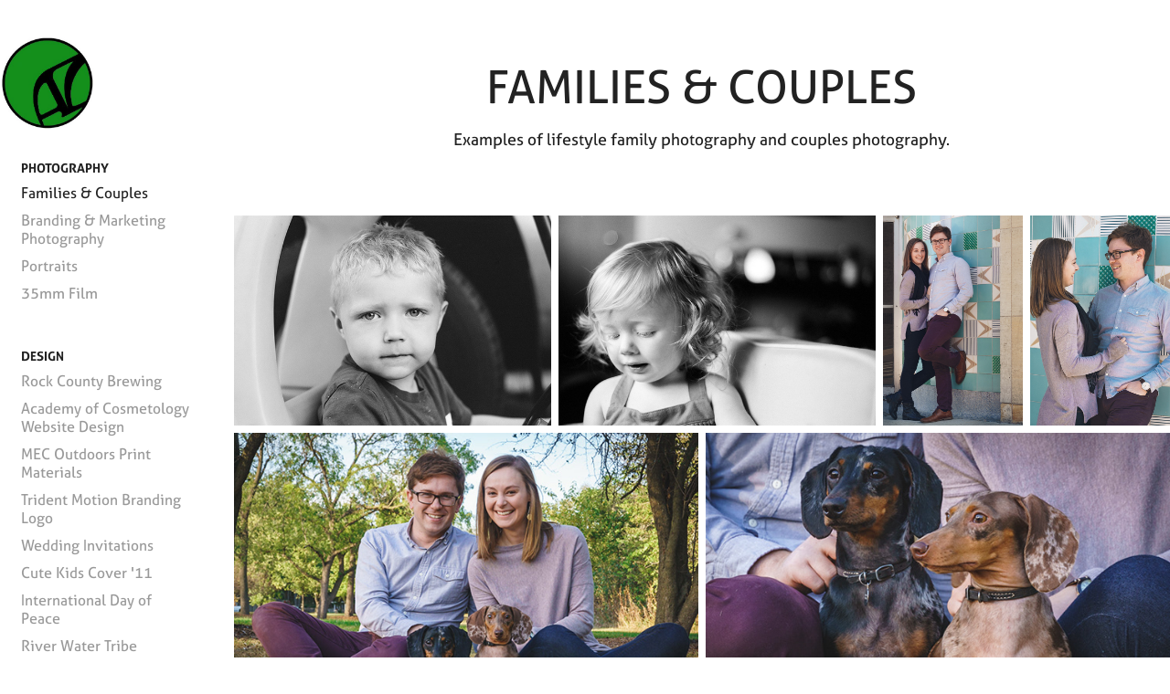

--- FILE ---
content_type: text/html; charset=utf-8
request_url: https://adamzellmer.com/portraits
body_size: 12320
content:
<!DOCTYPE HTML>
<html lang="en-US">
<head>
  <meta charset="UTF-8" />
  <meta name="viewport" content="width=device-width, initial-scale=1" />
      <meta name="keywords"  content="Family photography,Senior portraits,photography,wisconsin,senior pictures,portraits,lifestyle photography,Southern wisconsin,janesville,Beloit" />
      <meta name="description"  content="Examples of lifestyle family photography and couples photography." />
      <meta name="twitter:card"  content="summary_large_image" />
      <meta name="twitter:site"  content="@AdobePortfolio" />
      <meta  property="og:title" content="Adam Zellmer Visual Artist &amp; Photographer - Families &amp; Couples" />
      <meta  property="og:description" content="Examples of lifestyle family photography and couples photography." />
      <meta  property="og:image" content="https://cdn.myportfolio.com/5a6e673fa41b8ebfc485b4bd883f46df/d73d6275-f0b2-4b7d-a78a-2adc36b50382_rwc_0x167x1365x1365x1365.jpg?h=ba4d5e1f3d0389a9e653c6906e32cdb8" />
        <link rel="icon" href="https://cdn.myportfolio.com/5a6e673fa41b8ebfc485b4bd883f46df/751ebb8b-5664-4e66-b156-4c6e2be0acb0_carw_1x1x32.png?h=8ab9c14819beb47ed6dd018757978277" />
        <link rel="apple-touch-icon" href="https://cdn.myportfolio.com/5a6e673fa41b8ebfc485b4bd883f46df/1fe00f72-fe53-46ac-b394-45ff2647c529_carw_1x1x180.png?h=e6fdcbedc55036d5bef727c2e015861a" />
      <link rel="stylesheet" href="/dist/css/main.css" type="text/css" />
      <link rel="stylesheet" href="https://cdn.myportfolio.com/5a6e673fa41b8ebfc485b4bd883f46df/a35355e01cb48e5704f40a4997ff3bbb1697162165.css?h=5c017f6cb8a4263bfa95155cf86ac266" type="text/css" />
    <link rel="canonical" href="https://adamzellmer.com/portraits" />
      <title>Adam Zellmer Visual Artist &amp; Photographer - Families &amp; Couples</title>
    <script type="text/javascript" src="//use.typekit.net/ik/[base64].js?cb=35f77bfb8b50944859ea3d3804e7194e7a3173fb" async onload="
    try {
      window.Typekit.load();
    } catch (e) {
      console.warn('Typekit not loaded.');
    }
    "></script>
</head>
  <body class="transition-enabled">  <div class='page-background-video page-background-video-with-panel'>
  </div>
  <div class="js-responsive-nav">
    <div class="responsive-nav">
      <div class="close-responsive-click-area js-close-responsive-nav">
        <div class="close-responsive-button"></div>
      </div>
          <nav data-hover-hint="nav">
              <ul class="group">
                  <li class="gallery-title"><a href="/photography" >Photography</a></li>
            <li class="project-title"><a href="/portraits" class="active">Families &amp; Couples</a></li>
            <li class="project-title"><a href="/marketing-corporate" >Branding &amp; Marketing Photography</a></li>
            <li class="project-title"><a href="/headshots-portraits" >Portraits</a></li>
            <li class="project-title"><a href="/35mm-film" >35mm Film</a></li>
              </ul>
              <ul class="group">
                  <li class="gallery-title"><a href="/design" >Design</a></li>
            <li class="project-title"><a href="/rock-county-brewing" >Rock County Brewing</a></li>
            <li class="project-title"><a href="/academy-of-cosmetology-website" >Academy of Cosmetology Website Design</a></li>
            <li class="project-title"><a href="/mec-outdoors-print-materials" >MEC Outdoors Print Materials</a></li>
            <li class="project-title"><a href="/trident-motion-branding-logo" >Trident Motion Branding Logo</a></li>
            <li class="project-title"><a href="/wedding-invitations" >Wedding Invitations</a></li>
            <li class="project-title"><a href="/cute-kids-cover-11" >Cute Kids Cover '11</a></li>
            <li class="project-title"><a href="/international-day-of-peace" >International Day of Peace</a></li>
            <li class="project-title"><a href="/river-water-tribe" >River Water Tribe</a></li>
            <li class="project-title"><a href="/album-art-design" >Album Art Design</a></li>
            <li class="project-title"><a href="/logos" >Logo Book</a></li>
              </ul>
      <div class="page-title">
        <a href="/contact" >Contact</a>
      </div>
      <div class="page-title">
        <a href="/about" >About</a>
      </div>
          </nav>
    </div>
  </div>
  <div class="site-wrap cfix js-site-wrap">
    <div class="site-container">
      <div class="site-content e2e-site-content">
        <div class="sidebar-content">
          <header class="site-header">
              <div class="logo-wrap" data-hover-hint="logo">
                    <div class="logo e2e-site-logo-text logo-image  ">
    <a href="/home" class="image-normal image-link">
      <img src="https://cdn.myportfolio.com/5a6e673fa41b8ebfc485b4bd883f46df/b8f1efc2-0118-4484-b6dc-f34a8a77b262_rwc_1x1x341x341x4096.jpeg?h=62df22dce6c454a7cd3194f8b3d8c6c7" alt="Adam Zellmer Visual Artist">
    </a>
</div>
              </div>
  <div class="hamburger-click-area js-hamburger">
    <div class="hamburger">
      <i></i>
      <i></i>
      <i></i>
    </div>
  </div>
          </header>
              <nav data-hover-hint="nav">
              <ul class="group">
                  <li class="gallery-title"><a href="/photography" >Photography</a></li>
            <li class="project-title"><a href="/portraits" class="active">Families &amp; Couples</a></li>
            <li class="project-title"><a href="/marketing-corporate" >Branding &amp; Marketing Photography</a></li>
            <li class="project-title"><a href="/headshots-portraits" >Portraits</a></li>
            <li class="project-title"><a href="/35mm-film" >35mm Film</a></li>
              </ul>
              <ul class="group">
                  <li class="gallery-title"><a href="/design" >Design</a></li>
            <li class="project-title"><a href="/rock-county-brewing" >Rock County Brewing</a></li>
            <li class="project-title"><a href="/academy-of-cosmetology-website" >Academy of Cosmetology Website Design</a></li>
            <li class="project-title"><a href="/mec-outdoors-print-materials" >MEC Outdoors Print Materials</a></li>
            <li class="project-title"><a href="/trident-motion-branding-logo" >Trident Motion Branding Logo</a></li>
            <li class="project-title"><a href="/wedding-invitations" >Wedding Invitations</a></li>
            <li class="project-title"><a href="/cute-kids-cover-11" >Cute Kids Cover '11</a></li>
            <li class="project-title"><a href="/international-day-of-peace" >International Day of Peace</a></li>
            <li class="project-title"><a href="/river-water-tribe" >River Water Tribe</a></li>
            <li class="project-title"><a href="/album-art-design" >Album Art Design</a></li>
            <li class="project-title"><a href="/logos" >Logo Book</a></li>
              </ul>
      <div class="page-title">
        <a href="/contact" >Contact</a>
      </div>
      <div class="page-title">
        <a href="/about" >About</a>
      </div>
              </nav>
        </div>
        <main>
  <div class="page-container" data-context="page.page.container" data-hover-hint="pageContainer">
    <section class="page standard-modules">
        <header class="page-header content" data-context="pages" data-identity="id:p5df44b481ca468629b942ce3e1b369ff3aabf0b2db9b9b7905bd1" data-hover-hint="pageHeader" data-hover-hint-id="p5df44b481ca468629b942ce3e1b369ff3aabf0b2db9b9b7905bd1">
            <h1 class="title preserve-whitespace e2e-site-page-title">Families &amp; Couples</h1>
            <p class="description">Examples of lifestyle family photography and couples photography.</p>
        </header>
      <div class="page-content js-page-content" data-context="pages" data-identity="id:p5df44b481ca468629b942ce3e1b369ff3aabf0b2db9b9b7905bd1">
        <div id="project-canvas" class="js-project-modules modules content">
          <div id="project-modules">
              
              
              
              
              
              
              
              <div class="project-module module media_collection project-module-media_collection" data-id="m5df44b473f5f3d517758a1506b2abd370a527852775de9c757244"  style="padding-top: px;
padding-bottom: px;
">
  <div class="grid--main js-grid-main" data-grid-max-images="
  ">
    <div class="grid__item-container js-grid-item-container" data-flex-grow="392.3949889462" style="width:392.3949889462px; flex-grow:392.3949889462;" data-width="1920" data-height="1272">
      <script type="text/html" class="js-lightbox-slide-content">
        <div class="grid__image-wrapper">
          <img src="https://cdn.myportfolio.com/5a6e673fa41b8ebfc485b4bd883f46df/5b3d7152-baad-4c68-99b0-2fada02f4c8d_rw_1920.jpg?h=6103d8f26ba3366abb92156a6892feab" srcset="https://cdn.myportfolio.com/5a6e673fa41b8ebfc485b4bd883f46df/5b3d7152-baad-4c68-99b0-2fada02f4c8d_rw_600.jpg?h=f7da48aced2b65b0a9db145519e56853 600w,https://cdn.myportfolio.com/5a6e673fa41b8ebfc485b4bd883f46df/5b3d7152-baad-4c68-99b0-2fada02f4c8d_rw_1200.jpg?h=a6cb1294d6ab3960ba710f67cf6c1723 1200w,https://cdn.myportfolio.com/5a6e673fa41b8ebfc485b4bd883f46df/5b3d7152-baad-4c68-99b0-2fada02f4c8d_rw_1920.jpg?h=6103d8f26ba3366abb92156a6892feab 1920w,"  sizes="(max-width: 1920px) 100vw, 1920px">
        <div>
      </script>
      <img
        class="grid__item-image js-grid__item-image grid__item-image-lazy js-lazy"
        src="[data-uri]"
        
        data-src="https://cdn.myportfolio.com/5a6e673fa41b8ebfc485b4bd883f46df/5b3d7152-baad-4c68-99b0-2fada02f4c8d_rw_1920.jpg?h=6103d8f26ba3366abb92156a6892feab"
        data-srcset="https://cdn.myportfolio.com/5a6e673fa41b8ebfc485b4bd883f46df/5b3d7152-baad-4c68-99b0-2fada02f4c8d_rw_600.jpg?h=f7da48aced2b65b0a9db145519e56853 600w,https://cdn.myportfolio.com/5a6e673fa41b8ebfc485b4bd883f46df/5b3d7152-baad-4c68-99b0-2fada02f4c8d_rw_1200.jpg?h=a6cb1294d6ab3960ba710f67cf6c1723 1200w,https://cdn.myportfolio.com/5a6e673fa41b8ebfc485b4bd883f46df/5b3d7152-baad-4c68-99b0-2fada02f4c8d_rw_1920.jpg?h=6103d8f26ba3366abb92156a6892feab 1920w,"
      >
      <span class="grid__item-filler" style="padding-bottom:66.259765625%;"></span>
    </div>
    <div class="grid__item-container js-grid-item-container" data-flex-grow="392.3949889462" style="width:392.3949889462px; flex-grow:392.3949889462;" data-width="1920" data-height="1272">
      <script type="text/html" class="js-lightbox-slide-content">
        <div class="grid__image-wrapper">
          <img src="https://cdn.myportfolio.com/5a6e673fa41b8ebfc485b4bd883f46df/07386ec3-ef59-4a5b-bd99-678b25f4d9ec_rw_1920.jpg?h=870a2f088e1c137bb7a3c56d1b71e0d8" srcset="https://cdn.myportfolio.com/5a6e673fa41b8ebfc485b4bd883f46df/07386ec3-ef59-4a5b-bd99-678b25f4d9ec_rw_600.jpg?h=e90c23683dc8363e238ad50a96362a6c 600w,https://cdn.myportfolio.com/5a6e673fa41b8ebfc485b4bd883f46df/07386ec3-ef59-4a5b-bd99-678b25f4d9ec_rw_1200.jpg?h=9963e100731a188f6196f53d0eefc782 1200w,https://cdn.myportfolio.com/5a6e673fa41b8ebfc485b4bd883f46df/07386ec3-ef59-4a5b-bd99-678b25f4d9ec_rw_1920.jpg?h=870a2f088e1c137bb7a3c56d1b71e0d8 1920w,"  sizes="(max-width: 1920px) 100vw, 1920px">
        <div>
      </script>
      <img
        class="grid__item-image js-grid__item-image grid__item-image-lazy js-lazy"
        src="[data-uri]"
        
        data-src="https://cdn.myportfolio.com/5a6e673fa41b8ebfc485b4bd883f46df/07386ec3-ef59-4a5b-bd99-678b25f4d9ec_rw_1920.jpg?h=870a2f088e1c137bb7a3c56d1b71e0d8"
        data-srcset="https://cdn.myportfolio.com/5a6e673fa41b8ebfc485b4bd883f46df/07386ec3-ef59-4a5b-bd99-678b25f4d9ec_rw_600.jpg?h=e90c23683dc8363e238ad50a96362a6c 600w,https://cdn.myportfolio.com/5a6e673fa41b8ebfc485b4bd883f46df/07386ec3-ef59-4a5b-bd99-678b25f4d9ec_rw_1200.jpg?h=9963e100731a188f6196f53d0eefc782 1200w,https://cdn.myportfolio.com/5a6e673fa41b8ebfc485b4bd883f46df/07386ec3-ef59-4a5b-bd99-678b25f4d9ec_rw_1920.jpg?h=870a2f088e1c137bb7a3c56d1b71e0d8 1920w,"
      >
      <span class="grid__item-filler" style="padding-bottom:66.259765625%;"></span>
    </div>
    <div class="grid__item-container js-grid-item-container" data-flex-grow="173.291015625" style="width:173.291015625px; flex-grow:173.291015625;" data-width="1365" data-height="2048">
      <script type="text/html" class="js-lightbox-slide-content">
        <div class="grid__image-wrapper">
          <img src="https://cdn.myportfolio.com/5a6e673fa41b8ebfc485b4bd883f46df/77d53747-da31-49e1-93e2-d9c2a08a9511_rw_1920.jpg?h=be4e5384c8c2820dfa069096f7716a83" srcset="https://cdn.myportfolio.com/5a6e673fa41b8ebfc485b4bd883f46df/77d53747-da31-49e1-93e2-d9c2a08a9511_rw_600.jpg?h=3573321149e7d53a62d9536ce7f1cad6 600w,https://cdn.myportfolio.com/5a6e673fa41b8ebfc485b4bd883f46df/77d53747-da31-49e1-93e2-d9c2a08a9511_rw_1200.jpg?h=4f8a9709759828c4e4650464ca5aac34 1200w,https://cdn.myportfolio.com/5a6e673fa41b8ebfc485b4bd883f46df/77d53747-da31-49e1-93e2-d9c2a08a9511_rw_1920.jpg?h=be4e5384c8c2820dfa069096f7716a83 1365w,"  sizes="(max-width: 1365px) 100vw, 1365px">
        <div>
      </script>
      <img
        class="grid__item-image js-grid__item-image grid__item-image-lazy js-lazy"
        src="[data-uri]"
        
        data-src="https://cdn.myportfolio.com/5a6e673fa41b8ebfc485b4bd883f46df/77d53747-da31-49e1-93e2-d9c2a08a9511_rw_1920.jpg?h=be4e5384c8c2820dfa069096f7716a83"
        data-srcset="https://cdn.myportfolio.com/5a6e673fa41b8ebfc485b4bd883f46df/77d53747-da31-49e1-93e2-d9c2a08a9511_rw_600.jpg?h=3573321149e7d53a62d9536ce7f1cad6 600w,https://cdn.myportfolio.com/5a6e673fa41b8ebfc485b4bd883f46df/77d53747-da31-49e1-93e2-d9c2a08a9511_rw_1200.jpg?h=4f8a9709759828c4e4650464ca5aac34 1200w,https://cdn.myportfolio.com/5a6e673fa41b8ebfc485b4bd883f46df/77d53747-da31-49e1-93e2-d9c2a08a9511_rw_1920.jpg?h=be4e5384c8c2820dfa069096f7716a83 1365w,"
      >
      <span class="grid__item-filler" style="padding-bottom:150.03663003663%;"></span>
    </div>
    <div class="grid__item-container js-grid-item-container" data-flex-grow="173.291015625" style="width:173.291015625px; flex-grow:173.291015625;" data-width="1365" data-height="2048">
      <script type="text/html" class="js-lightbox-slide-content">
        <div class="grid__image-wrapper">
          <img src="https://cdn.myportfolio.com/5a6e673fa41b8ebfc485b4bd883f46df/fa3eb175-103d-4037-ba32-0947e17f2f9c_rw_1920.jpg?h=16423453e51febab50c9a98b8291f8fd" srcset="https://cdn.myportfolio.com/5a6e673fa41b8ebfc485b4bd883f46df/fa3eb175-103d-4037-ba32-0947e17f2f9c_rw_600.jpg?h=c56418a350ee6bbcc9e6f9074bacf651 600w,https://cdn.myportfolio.com/5a6e673fa41b8ebfc485b4bd883f46df/fa3eb175-103d-4037-ba32-0947e17f2f9c_rw_1200.jpg?h=8060842e69b25d1ccdcff7851a82d1e2 1200w,https://cdn.myportfolio.com/5a6e673fa41b8ebfc485b4bd883f46df/fa3eb175-103d-4037-ba32-0947e17f2f9c_rw_1920.jpg?h=16423453e51febab50c9a98b8291f8fd 1365w,"  sizes="(max-width: 1365px) 100vw, 1365px">
        <div>
      </script>
      <img
        class="grid__item-image js-grid__item-image grid__item-image-lazy js-lazy"
        src="[data-uri]"
        
        data-src="https://cdn.myportfolio.com/5a6e673fa41b8ebfc485b4bd883f46df/fa3eb175-103d-4037-ba32-0947e17f2f9c_rw_1920.jpg?h=16423453e51febab50c9a98b8291f8fd"
        data-srcset="https://cdn.myportfolio.com/5a6e673fa41b8ebfc485b4bd883f46df/fa3eb175-103d-4037-ba32-0947e17f2f9c_rw_600.jpg?h=c56418a350ee6bbcc9e6f9074bacf651 600w,https://cdn.myportfolio.com/5a6e673fa41b8ebfc485b4bd883f46df/fa3eb175-103d-4037-ba32-0947e17f2f9c_rw_1200.jpg?h=8060842e69b25d1ccdcff7851a82d1e2 1200w,https://cdn.myportfolio.com/5a6e673fa41b8ebfc485b4bd883f46df/fa3eb175-103d-4037-ba32-0947e17f2f9c_rw_1920.jpg?h=16423453e51febab50c9a98b8291f8fd 1365w,"
      >
      <span class="grid__item-filler" style="padding-bottom:150.03663003663%;"></span>
    </div>
    <div class="grid__item-container js-grid-item-container" data-flex-grow="390.09523809524" style="width:390.09523809524px; flex-grow:390.09523809524;" data-width="1920" data-height="1279">
      <script type="text/html" class="js-lightbox-slide-content">
        <div class="grid__image-wrapper">
          <img src="https://cdn.myportfolio.com/5a6e673fa41b8ebfc485b4bd883f46df/c1bf9152-d3a0-4af8-af6d-c0ce7ca8bd68_rw_1920.jpg?h=ba481a3f5fb60bd1f2fa7908d9984b73" srcset="https://cdn.myportfolio.com/5a6e673fa41b8ebfc485b4bd883f46df/c1bf9152-d3a0-4af8-af6d-c0ce7ca8bd68_rw_600.jpg?h=086ad4050e6ced59803fc8a3b1b671c9 600w,https://cdn.myportfolio.com/5a6e673fa41b8ebfc485b4bd883f46df/c1bf9152-d3a0-4af8-af6d-c0ce7ca8bd68_rw_1200.jpg?h=ce3fba0534ad78533b6ce67bbc7c036e 1200w,https://cdn.myportfolio.com/5a6e673fa41b8ebfc485b4bd883f46df/c1bf9152-d3a0-4af8-af6d-c0ce7ca8bd68_rw_1920.jpg?h=ba481a3f5fb60bd1f2fa7908d9984b73 1920w,"  sizes="(max-width: 1920px) 100vw, 1920px">
        <div>
      </script>
      <img
        class="grid__item-image js-grid__item-image grid__item-image-lazy js-lazy"
        src="[data-uri]"
        
        data-src="https://cdn.myportfolio.com/5a6e673fa41b8ebfc485b4bd883f46df/c1bf9152-d3a0-4af8-af6d-c0ce7ca8bd68_rw_1920.jpg?h=ba481a3f5fb60bd1f2fa7908d9984b73"
        data-srcset="https://cdn.myportfolio.com/5a6e673fa41b8ebfc485b4bd883f46df/c1bf9152-d3a0-4af8-af6d-c0ce7ca8bd68_rw_600.jpg?h=086ad4050e6ced59803fc8a3b1b671c9 600w,https://cdn.myportfolio.com/5a6e673fa41b8ebfc485b4bd883f46df/c1bf9152-d3a0-4af8-af6d-c0ce7ca8bd68_rw_1200.jpg?h=ce3fba0534ad78533b6ce67bbc7c036e 1200w,https://cdn.myportfolio.com/5a6e673fa41b8ebfc485b4bd883f46df/c1bf9152-d3a0-4af8-af6d-c0ce7ca8bd68_rw_1920.jpg?h=ba481a3f5fb60bd1f2fa7908d9984b73 1920w,"
      >
      <span class="grid__item-filler" style="padding-bottom:66.650390625%;"></span>
    </div>
    <div class="grid__item-container js-grid-item-container" data-flex-grow="390.09523809524" style="width:390.09523809524px; flex-grow:390.09523809524;" data-width="1920" data-height="1279">
      <script type="text/html" class="js-lightbox-slide-content">
        <div class="grid__image-wrapper">
          <img src="https://cdn.myportfolio.com/5a6e673fa41b8ebfc485b4bd883f46df/fc8b6ed8-fcf3-42cf-b5c9-c558aa58f024_rw_1920.jpg?h=c467788606c77800ded0ae257151d81f" srcset="https://cdn.myportfolio.com/5a6e673fa41b8ebfc485b4bd883f46df/fc8b6ed8-fcf3-42cf-b5c9-c558aa58f024_rw_600.jpg?h=243deb62bf2f508859be066b7d3acc04 600w,https://cdn.myportfolio.com/5a6e673fa41b8ebfc485b4bd883f46df/fc8b6ed8-fcf3-42cf-b5c9-c558aa58f024_rw_1200.jpg?h=7fd27c7643a4914338ee4835bacd882a 1200w,https://cdn.myportfolio.com/5a6e673fa41b8ebfc485b4bd883f46df/fc8b6ed8-fcf3-42cf-b5c9-c558aa58f024_rw_1920.jpg?h=c467788606c77800ded0ae257151d81f 1920w,"  sizes="(max-width: 1920px) 100vw, 1920px">
        <div>
      </script>
      <img
        class="grid__item-image js-grid__item-image grid__item-image-lazy js-lazy"
        src="[data-uri]"
        
        data-src="https://cdn.myportfolio.com/5a6e673fa41b8ebfc485b4bd883f46df/fc8b6ed8-fcf3-42cf-b5c9-c558aa58f024_rw_1920.jpg?h=c467788606c77800ded0ae257151d81f"
        data-srcset="https://cdn.myportfolio.com/5a6e673fa41b8ebfc485b4bd883f46df/fc8b6ed8-fcf3-42cf-b5c9-c558aa58f024_rw_600.jpg?h=243deb62bf2f508859be066b7d3acc04 600w,https://cdn.myportfolio.com/5a6e673fa41b8ebfc485b4bd883f46df/fc8b6ed8-fcf3-42cf-b5c9-c558aa58f024_rw_1200.jpg?h=7fd27c7643a4914338ee4835bacd882a 1200w,https://cdn.myportfolio.com/5a6e673fa41b8ebfc485b4bd883f46df/fc8b6ed8-fcf3-42cf-b5c9-c558aa58f024_rw_1920.jpg?h=c467788606c77800ded0ae257151d81f 1920w,"
      >
      <span class="grid__item-filler" style="padding-bottom:66.650390625%;"></span>
    </div>
    <div class="grid__item-container js-grid-item-container" data-flex-grow="390.09523809524" style="width:390.09523809524px; flex-grow:390.09523809524;" data-width="1920" data-height="1279">
      <script type="text/html" class="js-lightbox-slide-content">
        <div class="grid__image-wrapper">
          <img src="https://cdn.myportfolio.com/5a6e673fa41b8ebfc485b4bd883f46df/8d698992-4e79-45b6-833a-201ab60b98bf_rw_1920.jpg?h=70ed3e713668a36e89cd662509b8e084" srcset="https://cdn.myportfolio.com/5a6e673fa41b8ebfc485b4bd883f46df/8d698992-4e79-45b6-833a-201ab60b98bf_rw_600.jpg?h=079ff1d9a4e2a334e699b424099c8b48 600w,https://cdn.myportfolio.com/5a6e673fa41b8ebfc485b4bd883f46df/8d698992-4e79-45b6-833a-201ab60b98bf_rw_1200.jpg?h=099000a46f8cd287c2c2bd88a23ce298 1200w,https://cdn.myportfolio.com/5a6e673fa41b8ebfc485b4bd883f46df/8d698992-4e79-45b6-833a-201ab60b98bf_rw_1920.jpg?h=70ed3e713668a36e89cd662509b8e084 1920w,"  sizes="(max-width: 1920px) 100vw, 1920px">
        <div>
      </script>
      <img
        class="grid__item-image js-grid__item-image grid__item-image-lazy js-lazy"
        src="[data-uri]"
        
        data-src="https://cdn.myportfolio.com/5a6e673fa41b8ebfc485b4bd883f46df/8d698992-4e79-45b6-833a-201ab60b98bf_rw_1920.jpg?h=70ed3e713668a36e89cd662509b8e084"
        data-srcset="https://cdn.myportfolio.com/5a6e673fa41b8ebfc485b4bd883f46df/8d698992-4e79-45b6-833a-201ab60b98bf_rw_600.jpg?h=079ff1d9a4e2a334e699b424099c8b48 600w,https://cdn.myportfolio.com/5a6e673fa41b8ebfc485b4bd883f46df/8d698992-4e79-45b6-833a-201ab60b98bf_rw_1200.jpg?h=099000a46f8cd287c2c2bd88a23ce298 1200w,https://cdn.myportfolio.com/5a6e673fa41b8ebfc485b4bd883f46df/8d698992-4e79-45b6-833a-201ab60b98bf_rw_1920.jpg?h=70ed3e713668a36e89cd662509b8e084 1920w,"
      >
      <span class="grid__item-filler" style="padding-bottom:66.650390625%;"></span>
    </div>
    <div class="grid__item-container js-grid-item-container" data-flex-grow="390.09523809524" style="width:390.09523809524px; flex-grow:390.09523809524;" data-width="1920" data-height="1279">
      <script type="text/html" class="js-lightbox-slide-content">
        <div class="grid__image-wrapper">
          <img src="https://cdn.myportfolio.com/5a6e673fa41b8ebfc485b4bd883f46df/29984780-a9e1-4796-ad3c-db618b64dc1b_rw_1920.jpg?h=8dae11e881e7d840e9d375fe68de8a12" srcset="https://cdn.myportfolio.com/5a6e673fa41b8ebfc485b4bd883f46df/29984780-a9e1-4796-ad3c-db618b64dc1b_rw_600.jpg?h=819716887b0d20dc260a0992869a2541 600w,https://cdn.myportfolio.com/5a6e673fa41b8ebfc485b4bd883f46df/29984780-a9e1-4796-ad3c-db618b64dc1b_rw_1200.jpg?h=12e628a645ee9e700b4ef93027ce20a1 1200w,https://cdn.myportfolio.com/5a6e673fa41b8ebfc485b4bd883f46df/29984780-a9e1-4796-ad3c-db618b64dc1b_rw_1920.jpg?h=8dae11e881e7d840e9d375fe68de8a12 1920w,"  sizes="(max-width: 1920px) 100vw, 1920px">
        <div>
      </script>
      <img
        class="grid__item-image js-grid__item-image grid__item-image-lazy js-lazy"
        src="[data-uri]"
        
        data-src="https://cdn.myportfolio.com/5a6e673fa41b8ebfc485b4bd883f46df/29984780-a9e1-4796-ad3c-db618b64dc1b_rw_1920.jpg?h=8dae11e881e7d840e9d375fe68de8a12"
        data-srcset="https://cdn.myportfolio.com/5a6e673fa41b8ebfc485b4bd883f46df/29984780-a9e1-4796-ad3c-db618b64dc1b_rw_600.jpg?h=819716887b0d20dc260a0992869a2541 600w,https://cdn.myportfolio.com/5a6e673fa41b8ebfc485b4bd883f46df/29984780-a9e1-4796-ad3c-db618b64dc1b_rw_1200.jpg?h=12e628a645ee9e700b4ef93027ce20a1 1200w,https://cdn.myportfolio.com/5a6e673fa41b8ebfc485b4bd883f46df/29984780-a9e1-4796-ad3c-db618b64dc1b_rw_1920.jpg?h=8dae11e881e7d840e9d375fe68de8a12 1920w,"
      >
      <span class="grid__item-filler" style="padding-bottom:66.650390625%;"></span>
    </div>
    <div class="grid__item-container js-grid-item-container" data-flex-grow="390.38123167155" style="width:390.38123167155px; flex-grow:390.38123167155;" data-width="1920" data-height="1278">
      <script type="text/html" class="js-lightbox-slide-content">
        <div class="grid__image-wrapper">
          <img src="https://cdn.myportfolio.com/5a6e673fa41b8ebfc485b4bd883f46df/7ff2fcce-17bd-4ff6-b8c9-df801773f929_rw_1920.jpg?h=f09c010da7c8d9f10c9cf0666c8f9cda" srcset="https://cdn.myportfolio.com/5a6e673fa41b8ebfc485b4bd883f46df/7ff2fcce-17bd-4ff6-b8c9-df801773f929_rw_600.jpg?h=d60c33d951b728164ced15a32568d621 600w,https://cdn.myportfolio.com/5a6e673fa41b8ebfc485b4bd883f46df/7ff2fcce-17bd-4ff6-b8c9-df801773f929_rw_1200.jpg?h=789d324a78f01fc6fa221384d3a69973 1200w,https://cdn.myportfolio.com/5a6e673fa41b8ebfc485b4bd883f46df/7ff2fcce-17bd-4ff6-b8c9-df801773f929_rw_1920.jpg?h=f09c010da7c8d9f10c9cf0666c8f9cda 1920w,"  sizes="(max-width: 1920px) 100vw, 1920px">
        <div>
      </script>
      <img
        class="grid__item-image js-grid__item-image grid__item-image-lazy js-lazy"
        src="[data-uri]"
        
        data-src="https://cdn.myportfolio.com/5a6e673fa41b8ebfc485b4bd883f46df/7ff2fcce-17bd-4ff6-b8c9-df801773f929_rw_1920.jpg?h=f09c010da7c8d9f10c9cf0666c8f9cda"
        data-srcset="https://cdn.myportfolio.com/5a6e673fa41b8ebfc485b4bd883f46df/7ff2fcce-17bd-4ff6-b8c9-df801773f929_rw_600.jpg?h=d60c33d951b728164ced15a32568d621 600w,https://cdn.myportfolio.com/5a6e673fa41b8ebfc485b4bd883f46df/7ff2fcce-17bd-4ff6-b8c9-df801773f929_rw_1200.jpg?h=789d324a78f01fc6fa221384d3a69973 1200w,https://cdn.myportfolio.com/5a6e673fa41b8ebfc485b4bd883f46df/7ff2fcce-17bd-4ff6-b8c9-df801773f929_rw_1920.jpg?h=f09c010da7c8d9f10c9cf0666c8f9cda 1920w,"
      >
      <span class="grid__item-filler" style="padding-bottom:66.6015625%;"></span>
    </div>
    <div class="grid__item-container js-grid-item-container" data-flex-grow="173.291015625" style="width:173.291015625px; flex-grow:173.291015625;" data-width="1365" data-height="2048">
      <script type="text/html" class="js-lightbox-slide-content">
        <div class="grid__image-wrapper">
          <img src="https://cdn.myportfolio.com/5a6e673fa41b8ebfc485b4bd883f46df/211404c2-1a0d-43fa-98d6-458524cec6ce_rw_1920.jpg?h=a6129460d966984d92b7f813a9b72def" srcset="https://cdn.myportfolio.com/5a6e673fa41b8ebfc485b4bd883f46df/211404c2-1a0d-43fa-98d6-458524cec6ce_rw_600.jpg?h=fe2027d4209ee775dd494479f0011914 600w,https://cdn.myportfolio.com/5a6e673fa41b8ebfc485b4bd883f46df/211404c2-1a0d-43fa-98d6-458524cec6ce_rw_1200.jpg?h=1e4b51ee10db9e005a839273a046bf1a 1200w,https://cdn.myportfolio.com/5a6e673fa41b8ebfc485b4bd883f46df/211404c2-1a0d-43fa-98d6-458524cec6ce_rw_1920.jpg?h=a6129460d966984d92b7f813a9b72def 1365w,"  sizes="(max-width: 1365px) 100vw, 1365px">
        <div>
      </script>
      <img
        class="grid__item-image js-grid__item-image grid__item-image-lazy js-lazy"
        src="[data-uri]"
        
        data-src="https://cdn.myportfolio.com/5a6e673fa41b8ebfc485b4bd883f46df/211404c2-1a0d-43fa-98d6-458524cec6ce_rw_1920.jpg?h=a6129460d966984d92b7f813a9b72def"
        data-srcset="https://cdn.myportfolio.com/5a6e673fa41b8ebfc485b4bd883f46df/211404c2-1a0d-43fa-98d6-458524cec6ce_rw_600.jpg?h=fe2027d4209ee775dd494479f0011914 600w,https://cdn.myportfolio.com/5a6e673fa41b8ebfc485b4bd883f46df/211404c2-1a0d-43fa-98d6-458524cec6ce_rw_1200.jpg?h=1e4b51ee10db9e005a839273a046bf1a 1200w,https://cdn.myportfolio.com/5a6e673fa41b8ebfc485b4bd883f46df/211404c2-1a0d-43fa-98d6-458524cec6ce_rw_1920.jpg?h=a6129460d966984d92b7f813a9b72def 1365w,"
      >
      <span class="grid__item-filler" style="padding-bottom:150.03663003663%;"></span>
    </div>
    <div class="grid__item-container js-grid-item-container" data-flex-grow="364.21340629275" style="width:364.21340629275px; flex-grow:364.21340629275;" data-width="1920" data-height="1370">
      <script type="text/html" class="js-lightbox-slide-content">
        <div class="grid__image-wrapper">
          <img src="https://cdn.myportfolio.com/5a6e673fa41b8ebfc485b4bd883f46df/f947451e-f9a1-4b56-9bb5-10bc2e2b1970_rw_1920.jpg?h=d148a9065d3cfca6dab6ac53450378be" srcset="https://cdn.myportfolio.com/5a6e673fa41b8ebfc485b4bd883f46df/f947451e-f9a1-4b56-9bb5-10bc2e2b1970_rw_600.jpg?h=fe2897672fca9253e8eb8eb8e5d19690 600w,https://cdn.myportfolio.com/5a6e673fa41b8ebfc485b4bd883f46df/f947451e-f9a1-4b56-9bb5-10bc2e2b1970_rw_1200.jpg?h=463df508aba93cea83f20cb0c20373fa 1200w,https://cdn.myportfolio.com/5a6e673fa41b8ebfc485b4bd883f46df/f947451e-f9a1-4b56-9bb5-10bc2e2b1970_rw_1920.jpg?h=d148a9065d3cfca6dab6ac53450378be 1920w,"  sizes="(max-width: 1920px) 100vw, 1920px">
        <div>
      </script>
      <img
        class="grid__item-image js-grid__item-image grid__item-image-lazy js-lazy"
        src="[data-uri]"
        
        data-src="https://cdn.myportfolio.com/5a6e673fa41b8ebfc485b4bd883f46df/f947451e-f9a1-4b56-9bb5-10bc2e2b1970_rw_1920.jpg?h=d148a9065d3cfca6dab6ac53450378be"
        data-srcset="https://cdn.myportfolio.com/5a6e673fa41b8ebfc485b4bd883f46df/f947451e-f9a1-4b56-9bb5-10bc2e2b1970_rw_600.jpg?h=fe2897672fca9253e8eb8eb8e5d19690 600w,https://cdn.myportfolio.com/5a6e673fa41b8ebfc485b4bd883f46df/f947451e-f9a1-4b56-9bb5-10bc2e2b1970_rw_1200.jpg?h=463df508aba93cea83f20cb0c20373fa 1200w,https://cdn.myportfolio.com/5a6e673fa41b8ebfc485b4bd883f46df/f947451e-f9a1-4b56-9bb5-10bc2e2b1970_rw_1920.jpg?h=d148a9065d3cfca6dab6ac53450378be 1920w,"
      >
      <span class="grid__item-filler" style="padding-bottom:71.38671875%;"></span>
    </div>
    <div class="grid__item-container js-grid-item-container" data-flex-grow="364.21340629275" style="width:364.21340629275px; flex-grow:364.21340629275;" data-width="1920" data-height="1370">
      <script type="text/html" class="js-lightbox-slide-content">
        <div class="grid__image-wrapper">
          <img src="https://cdn.myportfolio.com/5a6e673fa41b8ebfc485b4bd883f46df/65ba4b7c-56cd-4b13-b1b4-1c91e17e0273_rw_1920.jpg?h=5eecefa25f30d9a1fd991c81728eafe3" srcset="https://cdn.myportfolio.com/5a6e673fa41b8ebfc485b4bd883f46df/65ba4b7c-56cd-4b13-b1b4-1c91e17e0273_rw_600.jpg?h=f5af69cb71bad9c2940da0c16fceaef1 600w,https://cdn.myportfolio.com/5a6e673fa41b8ebfc485b4bd883f46df/65ba4b7c-56cd-4b13-b1b4-1c91e17e0273_rw_1200.jpg?h=2a4468264269a9548d92906d10081f8d 1200w,https://cdn.myportfolio.com/5a6e673fa41b8ebfc485b4bd883f46df/65ba4b7c-56cd-4b13-b1b4-1c91e17e0273_rw_1920.jpg?h=5eecefa25f30d9a1fd991c81728eafe3 1920w,"  sizes="(max-width: 1920px) 100vw, 1920px">
        <div>
      </script>
      <img
        class="grid__item-image js-grid__item-image grid__item-image-lazy js-lazy"
        src="[data-uri]"
        
        data-src="https://cdn.myportfolio.com/5a6e673fa41b8ebfc485b4bd883f46df/65ba4b7c-56cd-4b13-b1b4-1c91e17e0273_rw_1920.jpg?h=5eecefa25f30d9a1fd991c81728eafe3"
        data-srcset="https://cdn.myportfolio.com/5a6e673fa41b8ebfc485b4bd883f46df/65ba4b7c-56cd-4b13-b1b4-1c91e17e0273_rw_600.jpg?h=f5af69cb71bad9c2940da0c16fceaef1 600w,https://cdn.myportfolio.com/5a6e673fa41b8ebfc485b4bd883f46df/65ba4b7c-56cd-4b13-b1b4-1c91e17e0273_rw_1200.jpg?h=2a4468264269a9548d92906d10081f8d 1200w,https://cdn.myportfolio.com/5a6e673fa41b8ebfc485b4bd883f46df/65ba4b7c-56cd-4b13-b1b4-1c91e17e0273_rw_1920.jpg?h=5eecefa25f30d9a1fd991c81728eafe3 1920w,"
      >
      <span class="grid__item-filler" style="padding-bottom:71.38671875%;"></span>
    </div>
    <div class="grid__item-container js-grid-item-container" data-flex-grow="364.21340629275" style="width:364.21340629275px; flex-grow:364.21340629275;" data-width="1920" data-height="1370">
      <script type="text/html" class="js-lightbox-slide-content">
        <div class="grid__image-wrapper">
          <img src="https://cdn.myportfolio.com/5a6e673fa41b8ebfc485b4bd883f46df/a4a90e38-c43d-4aac-806f-467eac4c5eaf_rw_1920.jpg?h=ceac73077106ae64165b12f3241b2fcb" srcset="https://cdn.myportfolio.com/5a6e673fa41b8ebfc485b4bd883f46df/a4a90e38-c43d-4aac-806f-467eac4c5eaf_rw_600.jpg?h=0be9f719ecf9c695921820f425f2ed68 600w,https://cdn.myportfolio.com/5a6e673fa41b8ebfc485b4bd883f46df/a4a90e38-c43d-4aac-806f-467eac4c5eaf_rw_1200.jpg?h=de458323064a290a36701a4d62b75852 1200w,https://cdn.myportfolio.com/5a6e673fa41b8ebfc485b4bd883f46df/a4a90e38-c43d-4aac-806f-467eac4c5eaf_rw_1920.jpg?h=ceac73077106ae64165b12f3241b2fcb 1920w,"  sizes="(max-width: 1920px) 100vw, 1920px">
        <div>
      </script>
      <img
        class="grid__item-image js-grid__item-image grid__item-image-lazy js-lazy"
        src="[data-uri]"
        
        data-src="https://cdn.myportfolio.com/5a6e673fa41b8ebfc485b4bd883f46df/a4a90e38-c43d-4aac-806f-467eac4c5eaf_rw_1920.jpg?h=ceac73077106ae64165b12f3241b2fcb"
        data-srcset="https://cdn.myportfolio.com/5a6e673fa41b8ebfc485b4bd883f46df/a4a90e38-c43d-4aac-806f-467eac4c5eaf_rw_600.jpg?h=0be9f719ecf9c695921820f425f2ed68 600w,https://cdn.myportfolio.com/5a6e673fa41b8ebfc485b4bd883f46df/a4a90e38-c43d-4aac-806f-467eac4c5eaf_rw_1200.jpg?h=de458323064a290a36701a4d62b75852 1200w,https://cdn.myportfolio.com/5a6e673fa41b8ebfc485b4bd883f46df/a4a90e38-c43d-4aac-806f-467eac4c5eaf_rw_1920.jpg?h=ceac73077106ae64165b12f3241b2fcb 1920w,"
      >
      <span class="grid__item-filler" style="padding-bottom:71.38671875%;"></span>
    </div>
    <div class="grid__item-container js-grid-item-container" data-flex-grow="390.09523809524" style="width:390.09523809524px; flex-grow:390.09523809524;" data-width="1920" data-height="1279">
      <script type="text/html" class="js-lightbox-slide-content">
        <div class="grid__image-wrapper">
          <img src="https://cdn.myportfolio.com/5a6e673fa41b8ebfc485b4bd883f46df/64bac2b2-277a-42d5-ac50-d87e6b3e75d2_rw_1920.jpg?h=0a122db54c27e5ffe6eaa76f3f95e33b" srcset="https://cdn.myportfolio.com/5a6e673fa41b8ebfc485b4bd883f46df/64bac2b2-277a-42d5-ac50-d87e6b3e75d2_rw_600.jpg?h=0cc5d59feb00634db937eb7e9ef9c7e0 600w,https://cdn.myportfolio.com/5a6e673fa41b8ebfc485b4bd883f46df/64bac2b2-277a-42d5-ac50-d87e6b3e75d2_rw_1200.jpg?h=295dfe2fb0ec29496552eeccc59fbcc4 1200w,https://cdn.myportfolio.com/5a6e673fa41b8ebfc485b4bd883f46df/64bac2b2-277a-42d5-ac50-d87e6b3e75d2_rw_1920.jpg?h=0a122db54c27e5ffe6eaa76f3f95e33b 1920w,"  sizes="(max-width: 1920px) 100vw, 1920px">
        <div>
      </script>
      <img
        class="grid__item-image js-grid__item-image grid__item-image-lazy js-lazy"
        src="[data-uri]"
        
        data-src="https://cdn.myportfolio.com/5a6e673fa41b8ebfc485b4bd883f46df/64bac2b2-277a-42d5-ac50-d87e6b3e75d2_rw_1920.jpg?h=0a122db54c27e5ffe6eaa76f3f95e33b"
        data-srcset="https://cdn.myportfolio.com/5a6e673fa41b8ebfc485b4bd883f46df/64bac2b2-277a-42d5-ac50-d87e6b3e75d2_rw_600.jpg?h=0cc5d59feb00634db937eb7e9ef9c7e0 600w,https://cdn.myportfolio.com/5a6e673fa41b8ebfc485b4bd883f46df/64bac2b2-277a-42d5-ac50-d87e6b3e75d2_rw_1200.jpg?h=295dfe2fb0ec29496552eeccc59fbcc4 1200w,https://cdn.myportfolio.com/5a6e673fa41b8ebfc485b4bd883f46df/64bac2b2-277a-42d5-ac50-d87e6b3e75d2_rw_1920.jpg?h=0a122db54c27e5ffe6eaa76f3f95e33b 1920w,"
      >
      <span class="grid__item-filler" style="padding-bottom:66.650390625%;"></span>
    </div>
    <div class="grid__item-container js-grid-item-container" data-flex-grow="390.09523809524" style="width:390.09523809524px; flex-grow:390.09523809524;" data-width="1920" data-height="1279">
      <script type="text/html" class="js-lightbox-slide-content">
        <div class="grid__image-wrapper">
          <img src="https://cdn.myportfolio.com/5a6e673fa41b8ebfc485b4bd883f46df/99ea9206-f631-4b6e-8d08-06bfbf487d7f_rw_1920.jpg?h=3429bfca557417ddf9fba7be0580756b" srcset="https://cdn.myportfolio.com/5a6e673fa41b8ebfc485b4bd883f46df/99ea9206-f631-4b6e-8d08-06bfbf487d7f_rw_600.jpg?h=1a631fb112d38a31962ddef16cc0dc58 600w,https://cdn.myportfolio.com/5a6e673fa41b8ebfc485b4bd883f46df/99ea9206-f631-4b6e-8d08-06bfbf487d7f_rw_1200.jpg?h=373ae5edb1434f85077db324a179d3d8 1200w,https://cdn.myportfolio.com/5a6e673fa41b8ebfc485b4bd883f46df/99ea9206-f631-4b6e-8d08-06bfbf487d7f_rw_1920.jpg?h=3429bfca557417ddf9fba7be0580756b 1920w,"  sizes="(max-width: 1920px) 100vw, 1920px">
        <div>
      </script>
      <img
        class="grid__item-image js-grid__item-image grid__item-image-lazy js-lazy"
        src="[data-uri]"
        
        data-src="https://cdn.myportfolio.com/5a6e673fa41b8ebfc485b4bd883f46df/99ea9206-f631-4b6e-8d08-06bfbf487d7f_rw_1920.jpg?h=3429bfca557417ddf9fba7be0580756b"
        data-srcset="https://cdn.myportfolio.com/5a6e673fa41b8ebfc485b4bd883f46df/99ea9206-f631-4b6e-8d08-06bfbf487d7f_rw_600.jpg?h=1a631fb112d38a31962ddef16cc0dc58 600w,https://cdn.myportfolio.com/5a6e673fa41b8ebfc485b4bd883f46df/99ea9206-f631-4b6e-8d08-06bfbf487d7f_rw_1200.jpg?h=373ae5edb1434f85077db324a179d3d8 1200w,https://cdn.myportfolio.com/5a6e673fa41b8ebfc485b4bd883f46df/99ea9206-f631-4b6e-8d08-06bfbf487d7f_rw_1920.jpg?h=3429bfca557417ddf9fba7be0580756b 1920w,"
      >
      <span class="grid__item-filler" style="padding-bottom:66.650390625%;"></span>
    </div>
    <div class="grid__item-container js-grid-item-container" data-flex-grow="390.09523809524" style="width:390.09523809524px; flex-grow:390.09523809524;" data-width="1920" data-height="1279">
      <script type="text/html" class="js-lightbox-slide-content">
        <div class="grid__image-wrapper">
          <img src="https://cdn.myportfolio.com/5a6e673fa41b8ebfc485b4bd883f46df/0dc5cdad-cc37-4e65-b208-ec5ee71c7fff_rw_1920.jpg?h=c9abc97f7c06ed31ca6677a2531536e4" srcset="https://cdn.myportfolio.com/5a6e673fa41b8ebfc485b4bd883f46df/0dc5cdad-cc37-4e65-b208-ec5ee71c7fff_rw_600.jpg?h=30f692d5b3209b3c1d8be1d36c655b97 600w,https://cdn.myportfolio.com/5a6e673fa41b8ebfc485b4bd883f46df/0dc5cdad-cc37-4e65-b208-ec5ee71c7fff_rw_1200.jpg?h=6fff140bf0ce901c872da7c90f12e5d5 1200w,https://cdn.myportfolio.com/5a6e673fa41b8ebfc485b4bd883f46df/0dc5cdad-cc37-4e65-b208-ec5ee71c7fff_rw_1920.jpg?h=c9abc97f7c06ed31ca6677a2531536e4 1920w,"  sizes="(max-width: 1920px) 100vw, 1920px">
        <div>
      </script>
      <img
        class="grid__item-image js-grid__item-image grid__item-image-lazy js-lazy"
        src="[data-uri]"
        
        data-src="https://cdn.myportfolio.com/5a6e673fa41b8ebfc485b4bd883f46df/0dc5cdad-cc37-4e65-b208-ec5ee71c7fff_rw_1920.jpg?h=c9abc97f7c06ed31ca6677a2531536e4"
        data-srcset="https://cdn.myportfolio.com/5a6e673fa41b8ebfc485b4bd883f46df/0dc5cdad-cc37-4e65-b208-ec5ee71c7fff_rw_600.jpg?h=30f692d5b3209b3c1d8be1d36c655b97 600w,https://cdn.myportfolio.com/5a6e673fa41b8ebfc485b4bd883f46df/0dc5cdad-cc37-4e65-b208-ec5ee71c7fff_rw_1200.jpg?h=6fff140bf0ce901c872da7c90f12e5d5 1200w,https://cdn.myportfolio.com/5a6e673fa41b8ebfc485b4bd883f46df/0dc5cdad-cc37-4e65-b208-ec5ee71c7fff_rw_1920.jpg?h=c9abc97f7c06ed31ca6677a2531536e4 1920w,"
      >
      <span class="grid__item-filler" style="padding-bottom:66.650390625%;"></span>
    </div>
    <div class="grid__item-container js-grid-item-container" data-flex-grow="390.09523809524" style="width:390.09523809524px; flex-grow:390.09523809524;" data-width="1920" data-height="1279">
      <script type="text/html" class="js-lightbox-slide-content">
        <div class="grid__image-wrapper">
          <img src="https://cdn.myportfolio.com/5a6e673fa41b8ebfc485b4bd883f46df/42b74abe-be6f-496f-85a3-7ba4d4ceddb8_rw_1920.jpg?h=b3792e55773446eb694fb1ebfe6b61d6" srcset="https://cdn.myportfolio.com/5a6e673fa41b8ebfc485b4bd883f46df/42b74abe-be6f-496f-85a3-7ba4d4ceddb8_rw_600.jpg?h=f4465cc509af12f5378ef0a79e46c1bf 600w,https://cdn.myportfolio.com/5a6e673fa41b8ebfc485b4bd883f46df/42b74abe-be6f-496f-85a3-7ba4d4ceddb8_rw_1200.jpg?h=57cb9d2df3b88206f346758dbfd5cf44 1200w,https://cdn.myportfolio.com/5a6e673fa41b8ebfc485b4bd883f46df/42b74abe-be6f-496f-85a3-7ba4d4ceddb8_rw_1920.jpg?h=b3792e55773446eb694fb1ebfe6b61d6 1920w,"  sizes="(max-width: 1920px) 100vw, 1920px">
        <div>
      </script>
      <img
        class="grid__item-image js-grid__item-image grid__item-image-lazy js-lazy"
        src="[data-uri]"
        
        data-src="https://cdn.myportfolio.com/5a6e673fa41b8ebfc485b4bd883f46df/42b74abe-be6f-496f-85a3-7ba4d4ceddb8_rw_1920.jpg?h=b3792e55773446eb694fb1ebfe6b61d6"
        data-srcset="https://cdn.myportfolio.com/5a6e673fa41b8ebfc485b4bd883f46df/42b74abe-be6f-496f-85a3-7ba4d4ceddb8_rw_600.jpg?h=f4465cc509af12f5378ef0a79e46c1bf 600w,https://cdn.myportfolio.com/5a6e673fa41b8ebfc485b4bd883f46df/42b74abe-be6f-496f-85a3-7ba4d4ceddb8_rw_1200.jpg?h=57cb9d2df3b88206f346758dbfd5cf44 1200w,https://cdn.myportfolio.com/5a6e673fa41b8ebfc485b4bd883f46df/42b74abe-be6f-496f-85a3-7ba4d4ceddb8_rw_1920.jpg?h=b3792e55773446eb694fb1ebfe6b61d6 1920w,"
      >
      <span class="grid__item-filler" style="padding-bottom:66.650390625%;"></span>
    </div>
    <div class="grid__item-container js-grid-item-container" data-flex-grow="390.09523809524" style="width:390.09523809524px; flex-grow:390.09523809524;" data-width="1920" data-height="1279">
      <script type="text/html" class="js-lightbox-slide-content">
        <div class="grid__image-wrapper">
          <img src="https://cdn.myportfolio.com/5a6e673fa41b8ebfc485b4bd883f46df/6e399e8c-bb50-490d-9f69-d9e760ce89ea_rw_1920.jpg?h=dbfba7f2b26d9c3644abf2c8cef5427e" srcset="https://cdn.myportfolio.com/5a6e673fa41b8ebfc485b4bd883f46df/6e399e8c-bb50-490d-9f69-d9e760ce89ea_rw_600.jpg?h=7b174124b39f64f67b33d27b9404b4a3 600w,https://cdn.myportfolio.com/5a6e673fa41b8ebfc485b4bd883f46df/6e399e8c-bb50-490d-9f69-d9e760ce89ea_rw_1200.jpg?h=95968344fb8b3dafbc3d0b4f4c1c2671 1200w,https://cdn.myportfolio.com/5a6e673fa41b8ebfc485b4bd883f46df/6e399e8c-bb50-490d-9f69-d9e760ce89ea_rw_1920.jpg?h=dbfba7f2b26d9c3644abf2c8cef5427e 1920w,"  sizes="(max-width: 1920px) 100vw, 1920px">
        <div>
      </script>
      <img
        class="grid__item-image js-grid__item-image grid__item-image-lazy js-lazy"
        src="[data-uri]"
        
        data-src="https://cdn.myportfolio.com/5a6e673fa41b8ebfc485b4bd883f46df/6e399e8c-bb50-490d-9f69-d9e760ce89ea_rw_1920.jpg?h=dbfba7f2b26d9c3644abf2c8cef5427e"
        data-srcset="https://cdn.myportfolio.com/5a6e673fa41b8ebfc485b4bd883f46df/6e399e8c-bb50-490d-9f69-d9e760ce89ea_rw_600.jpg?h=7b174124b39f64f67b33d27b9404b4a3 600w,https://cdn.myportfolio.com/5a6e673fa41b8ebfc485b4bd883f46df/6e399e8c-bb50-490d-9f69-d9e760ce89ea_rw_1200.jpg?h=95968344fb8b3dafbc3d0b4f4c1c2671 1200w,https://cdn.myportfolio.com/5a6e673fa41b8ebfc485b4bd883f46df/6e399e8c-bb50-490d-9f69-d9e760ce89ea_rw_1920.jpg?h=dbfba7f2b26d9c3644abf2c8cef5427e 1920w,"
      >
      <span class="grid__item-filler" style="padding-bottom:66.650390625%;"></span>
    </div>
    <div class="grid__item-container js-grid-item-container" data-flex-grow="185.72740112994" style="width:185.72740112994px; flex-grow:185.72740112994;" data-width="863" data-height="1208">
      <script type="text/html" class="js-lightbox-slide-content">
        <div class="grid__image-wrapper">
          <img src="https://cdn.myportfolio.com/5a6e673fa41b8ebfc485b4bd883f46df/8f047c45-a367-4953-a0b4-1259c57d6ca0_rw_1200.jpg?h=5ce4c66275db8781b41ba689158c5f08" srcset="https://cdn.myportfolio.com/5a6e673fa41b8ebfc485b4bd883f46df/8f047c45-a367-4953-a0b4-1259c57d6ca0_rw_600.jpg?h=97b606f9afc38fa19d3646c09daeb53a 600w,https://cdn.myportfolio.com/5a6e673fa41b8ebfc485b4bd883f46df/8f047c45-a367-4953-a0b4-1259c57d6ca0_rw_1200.jpg?h=5ce4c66275db8781b41ba689158c5f08 863w,"  sizes="(max-width: 863px) 100vw, 863px">
        <div>
      </script>
      <img
        class="grid__item-image js-grid__item-image grid__item-image-lazy js-lazy"
        src="[data-uri]"
        
        data-src="https://cdn.myportfolio.com/5a6e673fa41b8ebfc485b4bd883f46df/8f047c45-a367-4953-a0b4-1259c57d6ca0_rw_1200.jpg?h=5ce4c66275db8781b41ba689158c5f08"
        data-srcset="https://cdn.myportfolio.com/5a6e673fa41b8ebfc485b4bd883f46df/8f047c45-a367-4953-a0b4-1259c57d6ca0_rw_600.jpg?h=97b606f9afc38fa19d3646c09daeb53a 600w,https://cdn.myportfolio.com/5a6e673fa41b8ebfc485b4bd883f46df/8f047c45-a367-4953-a0b4-1259c57d6ca0_rw_1200.jpg?h=5ce4c66275db8781b41ba689158c5f08 863w,"
      >
      <span class="grid__item-filler" style="padding-bottom:139.99011369254%;"></span>
    </div>
    <div class="grid__item-container js-grid-item-container" data-flex-grow="390.09523809524" style="width:390.09523809524px; flex-grow:390.09523809524;" data-width="1920" data-height="1279">
      <script type="text/html" class="js-lightbox-slide-content">
        <div class="grid__image-wrapper">
          <img src="https://cdn.myportfolio.com/5a6e673fa41b8ebfc485b4bd883f46df/c46bde65-3a77-46bf-a86a-98ba2f0496dd_rw_1920.jpg?h=fe2406a6807c680ec0b64f6bfae08bdb" srcset="https://cdn.myportfolio.com/5a6e673fa41b8ebfc485b4bd883f46df/c46bde65-3a77-46bf-a86a-98ba2f0496dd_rw_600.jpg?h=94630c037ddb07d5d715e9e263d22fd0 600w,https://cdn.myportfolio.com/5a6e673fa41b8ebfc485b4bd883f46df/c46bde65-3a77-46bf-a86a-98ba2f0496dd_rw_1200.jpg?h=200c8747c1a9bd577283163e21cd1fdd 1200w,https://cdn.myportfolio.com/5a6e673fa41b8ebfc485b4bd883f46df/c46bde65-3a77-46bf-a86a-98ba2f0496dd_rw_1920.jpg?h=fe2406a6807c680ec0b64f6bfae08bdb 1920w,"  sizes="(max-width: 1920px) 100vw, 1920px">
        <div>
      </script>
      <img
        class="grid__item-image js-grid__item-image grid__item-image-lazy js-lazy"
        src="[data-uri]"
        
        data-src="https://cdn.myportfolio.com/5a6e673fa41b8ebfc485b4bd883f46df/c46bde65-3a77-46bf-a86a-98ba2f0496dd_rw_1920.jpg?h=fe2406a6807c680ec0b64f6bfae08bdb"
        data-srcset="https://cdn.myportfolio.com/5a6e673fa41b8ebfc485b4bd883f46df/c46bde65-3a77-46bf-a86a-98ba2f0496dd_rw_600.jpg?h=94630c037ddb07d5d715e9e263d22fd0 600w,https://cdn.myportfolio.com/5a6e673fa41b8ebfc485b4bd883f46df/c46bde65-3a77-46bf-a86a-98ba2f0496dd_rw_1200.jpg?h=200c8747c1a9bd577283163e21cd1fdd 1200w,https://cdn.myportfolio.com/5a6e673fa41b8ebfc485b4bd883f46df/c46bde65-3a77-46bf-a86a-98ba2f0496dd_rw_1920.jpg?h=fe2406a6807c680ec0b64f6bfae08bdb 1920w,"
      >
      <span class="grid__item-filler" style="padding-bottom:66.650390625%;"></span>
    </div>
    <div class="grid__item-container js-grid-item-container" data-flex-grow="309.40151074956" style="width:309.40151074956px; flex-grow:309.40151074956;" data-width="1920" data-height="1613">
      <script type="text/html" class="js-lightbox-slide-content">
        <div class="grid__image-wrapper">
          <img src="https://cdn.myportfolio.com/5a6e673fa41b8ebfc485b4bd883f46df/ea077a1c-04c0-4e05-8c20-21587ee200a9_rw_1920.jpg?h=a91327086261670e14621d68f98e10fd" srcset="https://cdn.myportfolio.com/5a6e673fa41b8ebfc485b4bd883f46df/ea077a1c-04c0-4e05-8c20-21587ee200a9_rw_600.jpg?h=8d43cfbd383b6024adade590ce9b42e1 600w,https://cdn.myportfolio.com/5a6e673fa41b8ebfc485b4bd883f46df/ea077a1c-04c0-4e05-8c20-21587ee200a9_rw_1200.jpg?h=bbaa17fda279d99aceb8a6cd79a7f44b 1200w,https://cdn.myportfolio.com/5a6e673fa41b8ebfc485b4bd883f46df/ea077a1c-04c0-4e05-8c20-21587ee200a9_rw_1920.jpg?h=a91327086261670e14621d68f98e10fd 1920w,"  sizes="(max-width: 1920px) 100vw, 1920px">
        <div>
      </script>
      <img
        class="grid__item-image js-grid__item-image grid__item-image-lazy js-lazy"
        src="[data-uri]"
        
        data-src="https://cdn.myportfolio.com/5a6e673fa41b8ebfc485b4bd883f46df/ea077a1c-04c0-4e05-8c20-21587ee200a9_rw_1920.jpg?h=a91327086261670e14621d68f98e10fd"
        data-srcset="https://cdn.myportfolio.com/5a6e673fa41b8ebfc485b4bd883f46df/ea077a1c-04c0-4e05-8c20-21587ee200a9_rw_600.jpg?h=8d43cfbd383b6024adade590ce9b42e1 600w,https://cdn.myportfolio.com/5a6e673fa41b8ebfc485b4bd883f46df/ea077a1c-04c0-4e05-8c20-21587ee200a9_rw_1200.jpg?h=bbaa17fda279d99aceb8a6cd79a7f44b 1200w,https://cdn.myportfolio.com/5a6e673fa41b8ebfc485b4bd883f46df/ea077a1c-04c0-4e05-8c20-21587ee200a9_rw_1920.jpg?h=a91327086261670e14621d68f98e10fd 1920w,"
      >
      <span class="grid__item-filler" style="padding-bottom:84.033203125%;"></span>
    </div>
    <div class="grid__item-container js-grid-item-container" data-flex-grow="325.12396694215" style="width:325.12396694215px; flex-grow:325.12396694215;" data-width="839" data-height="670">
      <script type="text/html" class="js-lightbox-slide-content">
        <div class="grid__image-wrapper">
          <img src="https://cdn.myportfolio.com/5a6e673fa41b8ebfc485b4bd883f46df/66728d77-7992-4fba-983c-24e2163ba42d_rw_1200.jpg?h=440ad673cec49b417c2d8ed469f1ebf0" srcset="https://cdn.myportfolio.com/5a6e673fa41b8ebfc485b4bd883f46df/66728d77-7992-4fba-983c-24e2163ba42d_rw_600.jpg?h=f8e35232e9545937ac9cf421f9371923 600w,https://cdn.myportfolio.com/5a6e673fa41b8ebfc485b4bd883f46df/66728d77-7992-4fba-983c-24e2163ba42d_rw_1200.jpg?h=440ad673cec49b417c2d8ed469f1ebf0 839w,"  sizes="(max-width: 839px) 100vw, 839px">
        <div>
      </script>
      <img
        class="grid__item-image js-grid__item-image grid__item-image-lazy js-lazy"
        src="[data-uri]"
        
        data-src="https://cdn.myportfolio.com/5a6e673fa41b8ebfc485b4bd883f46df/66728d77-7992-4fba-983c-24e2163ba42d_rw_1200.jpg?h=440ad673cec49b417c2d8ed469f1ebf0"
        data-srcset="https://cdn.myportfolio.com/5a6e673fa41b8ebfc485b4bd883f46df/66728d77-7992-4fba-983c-24e2163ba42d_rw_600.jpg?h=f8e35232e9545937ac9cf421f9371923 600w,https://cdn.myportfolio.com/5a6e673fa41b8ebfc485b4bd883f46df/66728d77-7992-4fba-983c-24e2163ba42d_rw_1200.jpg?h=440ad673cec49b417c2d8ed469f1ebf0 839w,"
      >
      <span class="grid__item-filler" style="padding-bottom:79.969496695475%;"></span>
    </div>
    <div class="grid__item-container js-grid-item-container" data-flex-grow="173.291015625" style="width:173.291015625px; flex-grow:173.291015625;" data-width="1365" data-height="2048">
      <script type="text/html" class="js-lightbox-slide-content">
        <div class="grid__image-wrapper">
          <img src="https://cdn.myportfolio.com/5a6e673fa41b8ebfc485b4bd883f46df/717f6248-f38b-4fb1-bea6-ec176d180f63_rw_1920.jpg?h=b5f98f643ad5251e2fbe3b2e0a23c516" srcset="https://cdn.myportfolio.com/5a6e673fa41b8ebfc485b4bd883f46df/717f6248-f38b-4fb1-bea6-ec176d180f63_rw_600.jpg?h=79bc3f9e8b493dc125b9867c46241828 600w,https://cdn.myportfolio.com/5a6e673fa41b8ebfc485b4bd883f46df/717f6248-f38b-4fb1-bea6-ec176d180f63_rw_1200.jpg?h=4184a5ba4e03fde90d546f422a3f039b 1200w,https://cdn.myportfolio.com/5a6e673fa41b8ebfc485b4bd883f46df/717f6248-f38b-4fb1-bea6-ec176d180f63_rw_1920.jpg?h=b5f98f643ad5251e2fbe3b2e0a23c516 1365w,"  sizes="(max-width: 1365px) 100vw, 1365px">
        <div>
      </script>
      <img
        class="grid__item-image js-grid__item-image grid__item-image-lazy js-lazy"
        src="[data-uri]"
        
        data-src="https://cdn.myportfolio.com/5a6e673fa41b8ebfc485b4bd883f46df/717f6248-f38b-4fb1-bea6-ec176d180f63_rw_1920.jpg?h=b5f98f643ad5251e2fbe3b2e0a23c516"
        data-srcset="https://cdn.myportfolio.com/5a6e673fa41b8ebfc485b4bd883f46df/717f6248-f38b-4fb1-bea6-ec176d180f63_rw_600.jpg?h=79bc3f9e8b493dc125b9867c46241828 600w,https://cdn.myportfolio.com/5a6e673fa41b8ebfc485b4bd883f46df/717f6248-f38b-4fb1-bea6-ec176d180f63_rw_1200.jpg?h=4184a5ba4e03fde90d546f422a3f039b 1200w,https://cdn.myportfolio.com/5a6e673fa41b8ebfc485b4bd883f46df/717f6248-f38b-4fb1-bea6-ec176d180f63_rw_1920.jpg?h=b5f98f643ad5251e2fbe3b2e0a23c516 1365w,"
      >
      <span class="grid__item-filler" style="padding-bottom:150.03663003663%;"></span>
    </div>
    <div class="grid__item-container js-grid-item-container" data-flex-grow="173.291015625" style="width:173.291015625px; flex-grow:173.291015625;" data-width="1365" data-height="2048">
      <script type="text/html" class="js-lightbox-slide-content">
        <div class="grid__image-wrapper">
          <img src="https://cdn.myportfolio.com/5a6e673fa41b8ebfc485b4bd883f46df/6b2a90cb-db57-4441-9486-ea0fb8349a73_rw_1920.jpg?h=f6d9ff4888e6e3ab65ff9bf1e029eee9" srcset="https://cdn.myportfolio.com/5a6e673fa41b8ebfc485b4bd883f46df/6b2a90cb-db57-4441-9486-ea0fb8349a73_rw_600.jpg?h=f2042098854f3d6f20bd2d4e5d95ef05 600w,https://cdn.myportfolio.com/5a6e673fa41b8ebfc485b4bd883f46df/6b2a90cb-db57-4441-9486-ea0fb8349a73_rw_1200.jpg?h=367f3f4b36c807dc8c5bd384fc45ec19 1200w,https://cdn.myportfolio.com/5a6e673fa41b8ebfc485b4bd883f46df/6b2a90cb-db57-4441-9486-ea0fb8349a73_rw_1920.jpg?h=f6d9ff4888e6e3ab65ff9bf1e029eee9 1365w,"  sizes="(max-width: 1365px) 100vw, 1365px">
        <div>
      </script>
      <img
        class="grid__item-image js-grid__item-image grid__item-image-lazy js-lazy"
        src="[data-uri]"
        
        data-src="https://cdn.myportfolio.com/5a6e673fa41b8ebfc485b4bd883f46df/6b2a90cb-db57-4441-9486-ea0fb8349a73_rw_1920.jpg?h=f6d9ff4888e6e3ab65ff9bf1e029eee9"
        data-srcset="https://cdn.myportfolio.com/5a6e673fa41b8ebfc485b4bd883f46df/6b2a90cb-db57-4441-9486-ea0fb8349a73_rw_600.jpg?h=f2042098854f3d6f20bd2d4e5d95ef05 600w,https://cdn.myportfolio.com/5a6e673fa41b8ebfc485b4bd883f46df/6b2a90cb-db57-4441-9486-ea0fb8349a73_rw_1200.jpg?h=367f3f4b36c807dc8c5bd384fc45ec19 1200w,https://cdn.myportfolio.com/5a6e673fa41b8ebfc485b4bd883f46df/6b2a90cb-db57-4441-9486-ea0fb8349a73_rw_1920.jpg?h=f6d9ff4888e6e3ab65ff9bf1e029eee9 1365w,"
      >
      <span class="grid__item-filler" style="padding-bottom:150.03663003663%;"></span>
    </div>
    <div class="grid__item-container js-grid-item-container" data-flex-grow="390.09523809524" style="width:390.09523809524px; flex-grow:390.09523809524;" data-width="1920" data-height="1279">
      <script type="text/html" class="js-lightbox-slide-content">
        <div class="grid__image-wrapper">
          <img src="https://cdn.myportfolio.com/5a6e673fa41b8ebfc485b4bd883f46df/fa0744aa-7680-45c4-b373-b65e9dfdb2bc_rw_1920.jpg?h=5669e51aa4d912104ffa17251a21f132" srcset="https://cdn.myportfolio.com/5a6e673fa41b8ebfc485b4bd883f46df/fa0744aa-7680-45c4-b373-b65e9dfdb2bc_rw_600.jpg?h=7bf1351e0ef7c0326dabd968852023db 600w,https://cdn.myportfolio.com/5a6e673fa41b8ebfc485b4bd883f46df/fa0744aa-7680-45c4-b373-b65e9dfdb2bc_rw_1200.jpg?h=4ecf260685eedd3b194a29f43ace16f2 1200w,https://cdn.myportfolio.com/5a6e673fa41b8ebfc485b4bd883f46df/fa0744aa-7680-45c4-b373-b65e9dfdb2bc_rw_1920.jpg?h=5669e51aa4d912104ffa17251a21f132 1920w,"  sizes="(max-width: 1920px) 100vw, 1920px">
        <div>
      </script>
      <img
        class="grid__item-image js-grid__item-image grid__item-image-lazy js-lazy"
        src="[data-uri]"
        
        data-src="https://cdn.myportfolio.com/5a6e673fa41b8ebfc485b4bd883f46df/fa0744aa-7680-45c4-b373-b65e9dfdb2bc_rw_1920.jpg?h=5669e51aa4d912104ffa17251a21f132"
        data-srcset="https://cdn.myportfolio.com/5a6e673fa41b8ebfc485b4bd883f46df/fa0744aa-7680-45c4-b373-b65e9dfdb2bc_rw_600.jpg?h=7bf1351e0ef7c0326dabd968852023db 600w,https://cdn.myportfolio.com/5a6e673fa41b8ebfc485b4bd883f46df/fa0744aa-7680-45c4-b373-b65e9dfdb2bc_rw_1200.jpg?h=4ecf260685eedd3b194a29f43ace16f2 1200w,https://cdn.myportfolio.com/5a6e673fa41b8ebfc485b4bd883f46df/fa0744aa-7680-45c4-b373-b65e9dfdb2bc_rw_1920.jpg?h=5669e51aa4d912104ffa17251a21f132 1920w,"
      >
      <span class="grid__item-filler" style="padding-bottom:66.650390625%;"></span>
    </div>
    <div class="grid__item-container js-grid-item-container" data-flex-grow="390.38123167155" style="width:390.38123167155px; flex-grow:390.38123167155;" data-width="1680" data-height="1118">
      <script type="text/html" class="js-lightbox-slide-content">
        <div class="grid__image-wrapper">
          <img src="https://cdn.myportfolio.com/5a6e673fa41b8ebfc485b4bd883f46df/89972fec-5841-4e72-ad55-ef5cc3f13714_rw_1920.jpg?h=8ba4d55f8ce0657fcfa7fea4f3e8b66f" srcset="https://cdn.myportfolio.com/5a6e673fa41b8ebfc485b4bd883f46df/89972fec-5841-4e72-ad55-ef5cc3f13714_rw_600.jpg?h=08b1ecb494969311eca513b6e4c41fca 600w,https://cdn.myportfolio.com/5a6e673fa41b8ebfc485b4bd883f46df/89972fec-5841-4e72-ad55-ef5cc3f13714_rw_1200.jpg?h=f5b109b8fc0e2b3ff3f8357bab5f9f71 1200w,https://cdn.myportfolio.com/5a6e673fa41b8ebfc485b4bd883f46df/89972fec-5841-4e72-ad55-ef5cc3f13714_rw_1920.jpg?h=8ba4d55f8ce0657fcfa7fea4f3e8b66f 1680w,"  sizes="(max-width: 1680px) 100vw, 1680px">
        <div>
      </script>
      <img
        class="grid__item-image js-grid__item-image grid__item-image-lazy js-lazy"
        src="[data-uri]"
        
        data-src="https://cdn.myportfolio.com/5a6e673fa41b8ebfc485b4bd883f46df/89972fec-5841-4e72-ad55-ef5cc3f13714_rw_1920.jpg?h=8ba4d55f8ce0657fcfa7fea4f3e8b66f"
        data-srcset="https://cdn.myportfolio.com/5a6e673fa41b8ebfc485b4bd883f46df/89972fec-5841-4e72-ad55-ef5cc3f13714_rw_600.jpg?h=08b1ecb494969311eca513b6e4c41fca 600w,https://cdn.myportfolio.com/5a6e673fa41b8ebfc485b4bd883f46df/89972fec-5841-4e72-ad55-ef5cc3f13714_rw_1200.jpg?h=f5b109b8fc0e2b3ff3f8357bab5f9f71 1200w,https://cdn.myportfolio.com/5a6e673fa41b8ebfc485b4bd883f46df/89972fec-5841-4e72-ad55-ef5cc3f13714_rw_1920.jpg?h=8ba4d55f8ce0657fcfa7fea4f3e8b66f 1680w,"
      >
      <span class="grid__item-filler" style="padding-bottom:66.6015625%;"></span>
    </div>
    <div class="grid__item-container js-grid-item-container" data-flex-grow="360.51455653351" style="width:360.51455653351px; flex-grow:360.51455653351;" data-width="1823" data-height="1314">
      <script type="text/html" class="js-lightbox-slide-content">
        <div class="grid__image-wrapper">
          <img src="https://cdn.myportfolio.com/5a6e673fa41b8ebfc485b4bd883f46df/01c9f784-749b-4f32-b796-9ba5b459da66_rw_1920.jpg?h=107547e92b8c141a156b1ae1346f10c6" srcset="https://cdn.myportfolio.com/5a6e673fa41b8ebfc485b4bd883f46df/01c9f784-749b-4f32-b796-9ba5b459da66_rw_600.jpg?h=46ce567f7689f08c1a397264ff5bd9e1 600w,https://cdn.myportfolio.com/5a6e673fa41b8ebfc485b4bd883f46df/01c9f784-749b-4f32-b796-9ba5b459da66_rw_1200.jpg?h=bc1d714ee71e76d4cadc7ac3a80edb84 1200w,https://cdn.myportfolio.com/5a6e673fa41b8ebfc485b4bd883f46df/01c9f784-749b-4f32-b796-9ba5b459da66_rw_1920.jpg?h=107547e92b8c141a156b1ae1346f10c6 1823w,"  sizes="(max-width: 1823px) 100vw, 1823px">
        <div>
      </script>
      <img
        class="grid__item-image js-grid__item-image grid__item-image-lazy js-lazy"
        src="[data-uri]"
        
        data-src="https://cdn.myportfolio.com/5a6e673fa41b8ebfc485b4bd883f46df/01c9f784-749b-4f32-b796-9ba5b459da66_rw_1920.jpg?h=107547e92b8c141a156b1ae1346f10c6"
        data-srcset="https://cdn.myportfolio.com/5a6e673fa41b8ebfc485b4bd883f46df/01c9f784-749b-4f32-b796-9ba5b459da66_rw_600.jpg?h=46ce567f7689f08c1a397264ff5bd9e1 600w,https://cdn.myportfolio.com/5a6e673fa41b8ebfc485b4bd883f46df/01c9f784-749b-4f32-b796-9ba5b459da66_rw_1200.jpg?h=bc1d714ee71e76d4cadc7ac3a80edb84 1200w,https://cdn.myportfolio.com/5a6e673fa41b8ebfc485b4bd883f46df/01c9f784-749b-4f32-b796-9ba5b459da66_rw_1920.jpg?h=107547e92b8c141a156b1ae1346f10c6 1823w,"
      >
      <span class="grid__item-filler" style="padding-bottom:72.119140625%;"></span>
    </div>
    <div class="grid__item-container js-grid-item-container" data-flex-grow="185.60546875" style="width:185.60546875px; flex-grow:185.60546875;" data-width="1462" data-height="2048">
      <script type="text/html" class="js-lightbox-slide-content">
        <div class="grid__image-wrapper">
          <img src="https://cdn.myportfolio.com/5a6e673fa41b8ebfc485b4bd883f46df/8abd2794-dc4a-4eea-b0b4-64702d183cda_rw_1920.jpg?h=2fa51f821ad12fe71afb15abe5aa16ce" srcset="https://cdn.myportfolio.com/5a6e673fa41b8ebfc485b4bd883f46df/8abd2794-dc4a-4eea-b0b4-64702d183cda_rw_600.jpg?h=29cff3763baaf8f75fb7851bc3b9d73f 600w,https://cdn.myportfolio.com/5a6e673fa41b8ebfc485b4bd883f46df/8abd2794-dc4a-4eea-b0b4-64702d183cda_rw_1200.jpg?h=76c7c161fd494d07e6ecc009846e235a 1200w,https://cdn.myportfolio.com/5a6e673fa41b8ebfc485b4bd883f46df/8abd2794-dc4a-4eea-b0b4-64702d183cda_rw_1920.jpg?h=2fa51f821ad12fe71afb15abe5aa16ce 1462w,"  sizes="(max-width: 1462px) 100vw, 1462px">
        <div>
      </script>
      <img
        class="grid__item-image js-grid__item-image grid__item-image-lazy js-lazy"
        src="[data-uri]"
        
        data-src="https://cdn.myportfolio.com/5a6e673fa41b8ebfc485b4bd883f46df/8abd2794-dc4a-4eea-b0b4-64702d183cda_rw_1920.jpg?h=2fa51f821ad12fe71afb15abe5aa16ce"
        data-srcset="https://cdn.myportfolio.com/5a6e673fa41b8ebfc485b4bd883f46df/8abd2794-dc4a-4eea-b0b4-64702d183cda_rw_600.jpg?h=29cff3763baaf8f75fb7851bc3b9d73f 600w,https://cdn.myportfolio.com/5a6e673fa41b8ebfc485b4bd883f46df/8abd2794-dc4a-4eea-b0b4-64702d183cda_rw_1200.jpg?h=76c7c161fd494d07e6ecc009846e235a 1200w,https://cdn.myportfolio.com/5a6e673fa41b8ebfc485b4bd883f46df/8abd2794-dc4a-4eea-b0b4-64702d183cda_rw_1920.jpg?h=2fa51f821ad12fe71afb15abe5aa16ce 1462w,"
      >
      <span class="grid__item-filler" style="padding-bottom:140.08207934337%;"></span>
    </div>
    <div class="grid__item-container js-grid-item-container" data-flex-grow="185.60546875" style="width:185.60546875px; flex-grow:185.60546875;" data-width="1374" data-height="1924">
      <script type="text/html" class="js-lightbox-slide-content">
        <div class="grid__image-wrapper">
          <img src="https://cdn.myportfolio.com/5a6e673fa41b8ebfc485b4bd883f46df/72cc89a5-580c-44c6-be86-1a7d94c684c1_rw_1920.jpg?h=d6730015ca336e07537103e7827ff5e7" srcset="https://cdn.myportfolio.com/5a6e673fa41b8ebfc485b4bd883f46df/72cc89a5-580c-44c6-be86-1a7d94c684c1_rw_600.jpg?h=9abad7624b978019063f10805075304e 600w,https://cdn.myportfolio.com/5a6e673fa41b8ebfc485b4bd883f46df/72cc89a5-580c-44c6-be86-1a7d94c684c1_rw_1200.jpg?h=fd4a9559ae5e09d4c9dab63a41fe5545 1200w,https://cdn.myportfolio.com/5a6e673fa41b8ebfc485b4bd883f46df/72cc89a5-580c-44c6-be86-1a7d94c684c1_rw_1920.jpg?h=d6730015ca336e07537103e7827ff5e7 1374w,"  sizes="(max-width: 1374px) 100vw, 1374px">
        <div>
      </script>
      <img
        class="grid__item-image js-grid__item-image grid__item-image-lazy js-lazy"
        src="[data-uri]"
        
        data-src="https://cdn.myportfolio.com/5a6e673fa41b8ebfc485b4bd883f46df/72cc89a5-580c-44c6-be86-1a7d94c684c1_rw_1920.jpg?h=d6730015ca336e07537103e7827ff5e7"
        data-srcset="https://cdn.myportfolio.com/5a6e673fa41b8ebfc485b4bd883f46df/72cc89a5-580c-44c6-be86-1a7d94c684c1_rw_600.jpg?h=9abad7624b978019063f10805075304e 600w,https://cdn.myportfolio.com/5a6e673fa41b8ebfc485b4bd883f46df/72cc89a5-580c-44c6-be86-1a7d94c684c1_rw_1200.jpg?h=fd4a9559ae5e09d4c9dab63a41fe5545 1200w,https://cdn.myportfolio.com/5a6e673fa41b8ebfc485b4bd883f46df/72cc89a5-580c-44c6-be86-1a7d94c684c1_rw_1920.jpg?h=d6730015ca336e07537103e7827ff5e7 1374w,"
      >
      <span class="grid__item-filler" style="padding-bottom:140.08207934337%;"></span>
    </div>
    <div class="grid__item-container js-grid-item-container" data-flex-grow="364.21340629275" style="width:364.21340629275px; flex-grow:364.21340629275;" data-width="1920" data-height="1370">
      <script type="text/html" class="js-lightbox-slide-content">
        <div class="grid__image-wrapper">
          <img src="https://cdn.myportfolio.com/5a6e673fa41b8ebfc485b4bd883f46df/01515745-3ef8-40a5-ae32-78ffaeb3b9c9_rw_1920.jpg?h=758221c890a95169f5f5c1ff421ae0d3" srcset="https://cdn.myportfolio.com/5a6e673fa41b8ebfc485b4bd883f46df/01515745-3ef8-40a5-ae32-78ffaeb3b9c9_rw_600.jpg?h=1c9b27df3b60305a19630852408ebaec 600w,https://cdn.myportfolio.com/5a6e673fa41b8ebfc485b4bd883f46df/01515745-3ef8-40a5-ae32-78ffaeb3b9c9_rw_1200.jpg?h=537dda843b5486ea943a053907510dd4 1200w,https://cdn.myportfolio.com/5a6e673fa41b8ebfc485b4bd883f46df/01515745-3ef8-40a5-ae32-78ffaeb3b9c9_rw_1920.jpg?h=758221c890a95169f5f5c1ff421ae0d3 1920w,"  sizes="(max-width: 1920px) 100vw, 1920px">
        <div>
      </script>
      <img
        class="grid__item-image js-grid__item-image grid__item-image-lazy js-lazy"
        src="[data-uri]"
        
        data-src="https://cdn.myportfolio.com/5a6e673fa41b8ebfc485b4bd883f46df/01515745-3ef8-40a5-ae32-78ffaeb3b9c9_rw_1920.jpg?h=758221c890a95169f5f5c1ff421ae0d3"
        data-srcset="https://cdn.myportfolio.com/5a6e673fa41b8ebfc485b4bd883f46df/01515745-3ef8-40a5-ae32-78ffaeb3b9c9_rw_600.jpg?h=1c9b27df3b60305a19630852408ebaec 600w,https://cdn.myportfolio.com/5a6e673fa41b8ebfc485b4bd883f46df/01515745-3ef8-40a5-ae32-78ffaeb3b9c9_rw_1200.jpg?h=537dda843b5486ea943a053907510dd4 1200w,https://cdn.myportfolio.com/5a6e673fa41b8ebfc485b4bd883f46df/01515745-3ef8-40a5-ae32-78ffaeb3b9c9_rw_1920.jpg?h=758221c890a95169f5f5c1ff421ae0d3 1920w,"
      >
      <span class="grid__item-filler" style="padding-bottom:71.38671875%;"></span>
    </div>
    <div class="grid__item-container js-grid-item-container" data-flex-grow="390.09523809524" style="width:390.09523809524px; flex-grow:390.09523809524;" data-width="1920" data-height="1279">
      <script type="text/html" class="js-lightbox-slide-content">
        <div class="grid__image-wrapper">
          <img src="https://cdn.myportfolio.com/5a6e673fa41b8ebfc485b4bd883f46df/ec50712d-41cc-403e-bdef-a04470d06f80_rw_1920.jpg?h=cfaf7e7bc805d370ec48d990855a0e9b" srcset="https://cdn.myportfolio.com/5a6e673fa41b8ebfc485b4bd883f46df/ec50712d-41cc-403e-bdef-a04470d06f80_rw_600.jpg?h=1f6abd020b98f9e99deeb35411f06965 600w,https://cdn.myportfolio.com/5a6e673fa41b8ebfc485b4bd883f46df/ec50712d-41cc-403e-bdef-a04470d06f80_rw_1200.jpg?h=5b9e18bc9126b6f0ff8410028f3608d4 1200w,https://cdn.myportfolio.com/5a6e673fa41b8ebfc485b4bd883f46df/ec50712d-41cc-403e-bdef-a04470d06f80_rw_1920.jpg?h=cfaf7e7bc805d370ec48d990855a0e9b 1920w,"  sizes="(max-width: 1920px) 100vw, 1920px">
        <div>
      </script>
      <img
        class="grid__item-image js-grid__item-image grid__item-image-lazy js-lazy"
        src="[data-uri]"
        
        data-src="https://cdn.myportfolio.com/5a6e673fa41b8ebfc485b4bd883f46df/ec50712d-41cc-403e-bdef-a04470d06f80_rw_1920.jpg?h=cfaf7e7bc805d370ec48d990855a0e9b"
        data-srcset="https://cdn.myportfolio.com/5a6e673fa41b8ebfc485b4bd883f46df/ec50712d-41cc-403e-bdef-a04470d06f80_rw_600.jpg?h=1f6abd020b98f9e99deeb35411f06965 600w,https://cdn.myportfolio.com/5a6e673fa41b8ebfc485b4bd883f46df/ec50712d-41cc-403e-bdef-a04470d06f80_rw_1200.jpg?h=5b9e18bc9126b6f0ff8410028f3608d4 1200w,https://cdn.myportfolio.com/5a6e673fa41b8ebfc485b4bd883f46df/ec50712d-41cc-403e-bdef-a04470d06f80_rw_1920.jpg?h=cfaf7e7bc805d370ec48d990855a0e9b 1920w,"
      >
      <span class="grid__item-filler" style="padding-bottom:66.650390625%;"></span>
    </div>
    <div class="grid__item-container js-grid-item-container" data-flex-grow="390.38123167155" style="width:390.38123167155px; flex-grow:390.38123167155;" data-width="1920" data-height="1278">
      <script type="text/html" class="js-lightbox-slide-content">
        <div class="grid__image-wrapper">
          <img src="https://cdn.myportfolio.com/5a6e673fa41b8ebfc485b4bd883f46df/07924b50-4508-4d55-95cd-46d00cf30d64_rw_1920.jpg?h=33e37ff8642293e031db96d6869fa3e3" srcset="https://cdn.myportfolio.com/5a6e673fa41b8ebfc485b4bd883f46df/07924b50-4508-4d55-95cd-46d00cf30d64_rw_600.jpg?h=1d8d7b7980b401993829239fd6ab41e2 600w,https://cdn.myportfolio.com/5a6e673fa41b8ebfc485b4bd883f46df/07924b50-4508-4d55-95cd-46d00cf30d64_rw_1200.jpg?h=e903a4d06b0ee73b9d8cb43d63409f12 1200w,https://cdn.myportfolio.com/5a6e673fa41b8ebfc485b4bd883f46df/07924b50-4508-4d55-95cd-46d00cf30d64_rw_1920.jpg?h=33e37ff8642293e031db96d6869fa3e3 1920w,"  sizes="(max-width: 1920px) 100vw, 1920px">
        <div>
      </script>
      <img
        class="grid__item-image js-grid__item-image grid__item-image-lazy js-lazy"
        src="[data-uri]"
        
        data-src="https://cdn.myportfolio.com/5a6e673fa41b8ebfc485b4bd883f46df/07924b50-4508-4d55-95cd-46d00cf30d64_rw_1920.jpg?h=33e37ff8642293e031db96d6869fa3e3"
        data-srcset="https://cdn.myportfolio.com/5a6e673fa41b8ebfc485b4bd883f46df/07924b50-4508-4d55-95cd-46d00cf30d64_rw_600.jpg?h=1d8d7b7980b401993829239fd6ab41e2 600w,https://cdn.myportfolio.com/5a6e673fa41b8ebfc485b4bd883f46df/07924b50-4508-4d55-95cd-46d00cf30d64_rw_1200.jpg?h=e903a4d06b0ee73b9d8cb43d63409f12 1200w,https://cdn.myportfolio.com/5a6e673fa41b8ebfc485b4bd883f46df/07924b50-4508-4d55-95cd-46d00cf30d64_rw_1920.jpg?h=33e37ff8642293e031db96d6869fa3e3 1920w,"
      >
      <span class="grid__item-filler" style="padding-bottom:66.6015625%;"></span>
    </div>
    <div class="grid__item-container js-grid-item-container" data-flex-grow="390.09523809524" style="width:390.09523809524px; flex-grow:390.09523809524;" data-width="1920" data-height="1279">
      <script type="text/html" class="js-lightbox-slide-content">
        <div class="grid__image-wrapper">
          <img src="https://cdn.myportfolio.com/5a6e673fa41b8ebfc485b4bd883f46df/0df8e8b6-aeca-408c-b433-da1b257d757c_rw_1920.jpg?h=a06edac9573c04bcdc2780c5a8eeeda5" srcset="https://cdn.myportfolio.com/5a6e673fa41b8ebfc485b4bd883f46df/0df8e8b6-aeca-408c-b433-da1b257d757c_rw_600.jpg?h=7f04d392816c1a97328d79838a64022f 600w,https://cdn.myportfolio.com/5a6e673fa41b8ebfc485b4bd883f46df/0df8e8b6-aeca-408c-b433-da1b257d757c_rw_1200.jpg?h=75801abb8a2009386e950a6535300296 1200w,https://cdn.myportfolio.com/5a6e673fa41b8ebfc485b4bd883f46df/0df8e8b6-aeca-408c-b433-da1b257d757c_rw_1920.jpg?h=a06edac9573c04bcdc2780c5a8eeeda5 1920w,"  sizes="(max-width: 1920px) 100vw, 1920px">
        <div>
      </script>
      <img
        class="grid__item-image js-grid__item-image grid__item-image-lazy js-lazy"
        src="[data-uri]"
        
        data-src="https://cdn.myportfolio.com/5a6e673fa41b8ebfc485b4bd883f46df/0df8e8b6-aeca-408c-b433-da1b257d757c_rw_1920.jpg?h=a06edac9573c04bcdc2780c5a8eeeda5"
        data-srcset="https://cdn.myportfolio.com/5a6e673fa41b8ebfc485b4bd883f46df/0df8e8b6-aeca-408c-b433-da1b257d757c_rw_600.jpg?h=7f04d392816c1a97328d79838a64022f 600w,https://cdn.myportfolio.com/5a6e673fa41b8ebfc485b4bd883f46df/0df8e8b6-aeca-408c-b433-da1b257d757c_rw_1200.jpg?h=75801abb8a2009386e950a6535300296 1200w,https://cdn.myportfolio.com/5a6e673fa41b8ebfc485b4bd883f46df/0df8e8b6-aeca-408c-b433-da1b257d757c_rw_1920.jpg?h=a06edac9573c04bcdc2780c5a8eeeda5 1920w,"
      >
      <span class="grid__item-filler" style="padding-bottom:66.650390625%;"></span>
    </div>
    <div class="grid__item-container js-grid-item-container" data-flex-grow="390.09523809524" style="width:390.09523809524px; flex-grow:390.09523809524;" data-width="1920" data-height="1279">
      <script type="text/html" class="js-lightbox-slide-content">
        <div class="grid__image-wrapper">
          <img src="https://cdn.myportfolio.com/5a6e673fa41b8ebfc485b4bd883f46df/28f935e0-086e-44e5-9121-a68ae70f787e_rw_1920.jpg?h=942353ea20c746eb7b690e297f97fb0b" srcset="https://cdn.myportfolio.com/5a6e673fa41b8ebfc485b4bd883f46df/28f935e0-086e-44e5-9121-a68ae70f787e_rw_600.jpg?h=0b63b400dca6d329f8c50a375e107c9c 600w,https://cdn.myportfolio.com/5a6e673fa41b8ebfc485b4bd883f46df/28f935e0-086e-44e5-9121-a68ae70f787e_rw_1200.jpg?h=feb8bc90418397ee37bc4a63c2c7f827 1200w,https://cdn.myportfolio.com/5a6e673fa41b8ebfc485b4bd883f46df/28f935e0-086e-44e5-9121-a68ae70f787e_rw_1920.jpg?h=942353ea20c746eb7b690e297f97fb0b 1920w,"  sizes="(max-width: 1920px) 100vw, 1920px">
        <div>
      </script>
      <img
        class="grid__item-image js-grid__item-image grid__item-image-lazy js-lazy"
        src="[data-uri]"
        
        data-src="https://cdn.myportfolio.com/5a6e673fa41b8ebfc485b4bd883f46df/28f935e0-086e-44e5-9121-a68ae70f787e_rw_1920.jpg?h=942353ea20c746eb7b690e297f97fb0b"
        data-srcset="https://cdn.myportfolio.com/5a6e673fa41b8ebfc485b4bd883f46df/28f935e0-086e-44e5-9121-a68ae70f787e_rw_600.jpg?h=0b63b400dca6d329f8c50a375e107c9c 600w,https://cdn.myportfolio.com/5a6e673fa41b8ebfc485b4bd883f46df/28f935e0-086e-44e5-9121-a68ae70f787e_rw_1200.jpg?h=feb8bc90418397ee37bc4a63c2c7f827 1200w,https://cdn.myportfolio.com/5a6e673fa41b8ebfc485b4bd883f46df/28f935e0-086e-44e5-9121-a68ae70f787e_rw_1920.jpg?h=942353ea20c746eb7b690e297f97fb0b 1920w,"
      >
      <span class="grid__item-filler" style="padding-bottom:66.650390625%;"></span>
    </div>
    <div class="grid__item-container js-grid-item-container" data-flex-grow="390.38123167155" style="width:390.38123167155px; flex-grow:390.38123167155;" data-width="1534" data-height="1021">
      <script type="text/html" class="js-lightbox-slide-content">
        <div class="grid__image-wrapper">
          <img src="https://cdn.myportfolio.com/5a6e673fa41b8ebfc485b4bd883f46df/cc125f4e-f8c5-4000-ac87-b4c67794b58c_rw_1920.jpg?h=7095d21bbdca3fdc4bfaaa40cb8e0c4a" srcset="https://cdn.myportfolio.com/5a6e673fa41b8ebfc485b4bd883f46df/cc125f4e-f8c5-4000-ac87-b4c67794b58c_rw_600.jpg?h=122f6f7b36c31caf56c226564e55a8f6 600w,https://cdn.myportfolio.com/5a6e673fa41b8ebfc485b4bd883f46df/cc125f4e-f8c5-4000-ac87-b4c67794b58c_rw_1200.jpg?h=387bf6b55872ce792ef3ffb2a8a2a40d 1200w,https://cdn.myportfolio.com/5a6e673fa41b8ebfc485b4bd883f46df/cc125f4e-f8c5-4000-ac87-b4c67794b58c_rw_1920.jpg?h=7095d21bbdca3fdc4bfaaa40cb8e0c4a 1534w,"  sizes="(max-width: 1534px) 100vw, 1534px">
        <div>
      </script>
      <img
        class="grid__item-image js-grid__item-image grid__item-image-lazy js-lazy"
        src="[data-uri]"
        
        data-src="https://cdn.myportfolio.com/5a6e673fa41b8ebfc485b4bd883f46df/cc125f4e-f8c5-4000-ac87-b4c67794b58c_rw_1920.jpg?h=7095d21bbdca3fdc4bfaaa40cb8e0c4a"
        data-srcset="https://cdn.myportfolio.com/5a6e673fa41b8ebfc485b4bd883f46df/cc125f4e-f8c5-4000-ac87-b4c67794b58c_rw_600.jpg?h=122f6f7b36c31caf56c226564e55a8f6 600w,https://cdn.myportfolio.com/5a6e673fa41b8ebfc485b4bd883f46df/cc125f4e-f8c5-4000-ac87-b4c67794b58c_rw_1200.jpg?h=387bf6b55872ce792ef3ffb2a8a2a40d 1200w,https://cdn.myportfolio.com/5a6e673fa41b8ebfc485b4bd883f46df/cc125f4e-f8c5-4000-ac87-b4c67794b58c_rw_1920.jpg?h=7095d21bbdca3fdc4bfaaa40cb8e0c4a 1534w,"
      >
      <span class="grid__item-filler" style="padding-bottom:66.6015625%;"></span>
    </div>
    <div class="grid__item-container js-grid-item-container" data-flex-grow="386.97674418605" style="width:386.97674418605px; flex-grow:386.97674418605;" data-width="1770" data-height="1189">
      <script type="text/html" class="js-lightbox-slide-content">
        <div class="grid__image-wrapper">
          <img src="https://cdn.myportfolio.com/5a6e673fa41b8ebfc485b4bd883f46df/0ddd4659-514f-4de0-81f2-86d1271980c7_rw_1920.jpg?h=d4ff0fa54c25aa419c1169c470a5f000" srcset="https://cdn.myportfolio.com/5a6e673fa41b8ebfc485b4bd883f46df/0ddd4659-514f-4de0-81f2-86d1271980c7_rw_600.jpg?h=d467127374511dcfd862aafe2562b2a7 600w,https://cdn.myportfolio.com/5a6e673fa41b8ebfc485b4bd883f46df/0ddd4659-514f-4de0-81f2-86d1271980c7_rw_1200.jpg?h=25d3f4a04bed84c0fdf34819001405f7 1200w,https://cdn.myportfolio.com/5a6e673fa41b8ebfc485b4bd883f46df/0ddd4659-514f-4de0-81f2-86d1271980c7_rw_1920.jpg?h=d4ff0fa54c25aa419c1169c470a5f000 1770w,"  sizes="(max-width: 1770px) 100vw, 1770px">
        <div>
      </script>
      <img
        class="grid__item-image js-grid__item-image grid__item-image-lazy js-lazy"
        src="[data-uri]"
        
        data-src="https://cdn.myportfolio.com/5a6e673fa41b8ebfc485b4bd883f46df/0ddd4659-514f-4de0-81f2-86d1271980c7_rw_1920.jpg?h=d4ff0fa54c25aa419c1169c470a5f000"
        data-srcset="https://cdn.myportfolio.com/5a6e673fa41b8ebfc485b4bd883f46df/0ddd4659-514f-4de0-81f2-86d1271980c7_rw_600.jpg?h=d467127374511dcfd862aafe2562b2a7 600w,https://cdn.myportfolio.com/5a6e673fa41b8ebfc485b4bd883f46df/0ddd4659-514f-4de0-81f2-86d1271980c7_rw_1200.jpg?h=25d3f4a04bed84c0fdf34819001405f7 1200w,https://cdn.myportfolio.com/5a6e673fa41b8ebfc485b4bd883f46df/0ddd4659-514f-4de0-81f2-86d1271980c7_rw_1920.jpg?h=d4ff0fa54c25aa419c1169c470a5f000 1770w,"
      >
      <span class="grid__item-filler" style="padding-bottom:67.1875%;"></span>
    </div>
    <div class="grid__item-container js-grid-item-container" data-flex-grow="207.94921875" style="width:207.94921875px; flex-grow:207.94921875;" data-width="1638" data-height="2048">
      <script type="text/html" class="js-lightbox-slide-content">
        <div class="grid__image-wrapper">
          <img src="https://cdn.myportfolio.com/5a6e673fa41b8ebfc485b4bd883f46df/4c6c3000-8f5f-4055-b757-5f4fe9cbe1ff_rw_1920.jpg?h=a7d6f7a51b32fa19a95c9748fade100f" srcset="https://cdn.myportfolio.com/5a6e673fa41b8ebfc485b4bd883f46df/4c6c3000-8f5f-4055-b757-5f4fe9cbe1ff_rw_600.jpg?h=c0511ba213b3dd226de5a5c3ecfda188 600w,https://cdn.myportfolio.com/5a6e673fa41b8ebfc485b4bd883f46df/4c6c3000-8f5f-4055-b757-5f4fe9cbe1ff_rw_1200.jpg?h=4cc671a02868c4ec81b5540085e76ff5 1200w,https://cdn.myportfolio.com/5a6e673fa41b8ebfc485b4bd883f46df/4c6c3000-8f5f-4055-b757-5f4fe9cbe1ff_rw_1920.jpg?h=a7d6f7a51b32fa19a95c9748fade100f 1638w,"  sizes="(max-width: 1638px) 100vw, 1638px">
        <div>
      </script>
      <img
        class="grid__item-image js-grid__item-image grid__item-image-lazy js-lazy"
        src="[data-uri]"
        
        data-src="https://cdn.myportfolio.com/5a6e673fa41b8ebfc485b4bd883f46df/4c6c3000-8f5f-4055-b757-5f4fe9cbe1ff_rw_1920.jpg?h=a7d6f7a51b32fa19a95c9748fade100f"
        data-srcset="https://cdn.myportfolio.com/5a6e673fa41b8ebfc485b4bd883f46df/4c6c3000-8f5f-4055-b757-5f4fe9cbe1ff_rw_600.jpg?h=c0511ba213b3dd226de5a5c3ecfda188 600w,https://cdn.myportfolio.com/5a6e673fa41b8ebfc485b4bd883f46df/4c6c3000-8f5f-4055-b757-5f4fe9cbe1ff_rw_1200.jpg?h=4cc671a02868c4ec81b5540085e76ff5 1200w,https://cdn.myportfolio.com/5a6e673fa41b8ebfc485b4bd883f46df/4c6c3000-8f5f-4055-b757-5f4fe9cbe1ff_rw_1920.jpg?h=a7d6f7a51b32fa19a95c9748fade100f 1638w,"
      >
      <span class="grid__item-filler" style="padding-bottom:125.03052503053%;"></span>
    </div>
    <div class="grid__item-container js-grid-item-container" data-flex-grow="173.291015625" style="width:173.291015625px; flex-grow:173.291015625;" data-width="1365" data-height="2048">
      <script type="text/html" class="js-lightbox-slide-content">
        <div class="grid__image-wrapper">
          <img src="https://cdn.myportfolio.com/5a6e673fa41b8ebfc485b4bd883f46df/ea6598e7-8b06-4aff-bbc1-250bc6ea7f14_rw_1920.jpg?h=8234aa5e3123662b1d34659a7ceb86ad" srcset="https://cdn.myportfolio.com/5a6e673fa41b8ebfc485b4bd883f46df/ea6598e7-8b06-4aff-bbc1-250bc6ea7f14_rw_600.jpg?h=d59d0705c7e9d7766ff98a37e5fcb73e 600w,https://cdn.myportfolio.com/5a6e673fa41b8ebfc485b4bd883f46df/ea6598e7-8b06-4aff-bbc1-250bc6ea7f14_rw_1200.jpg?h=f6dea1b04e48082523fa2b0d8548d3f2 1200w,https://cdn.myportfolio.com/5a6e673fa41b8ebfc485b4bd883f46df/ea6598e7-8b06-4aff-bbc1-250bc6ea7f14_rw_1920.jpg?h=8234aa5e3123662b1d34659a7ceb86ad 1365w,"  sizes="(max-width: 1365px) 100vw, 1365px">
        <div>
      </script>
      <img
        class="grid__item-image js-grid__item-image grid__item-image-lazy js-lazy"
        src="[data-uri]"
        
        data-src="https://cdn.myportfolio.com/5a6e673fa41b8ebfc485b4bd883f46df/ea6598e7-8b06-4aff-bbc1-250bc6ea7f14_rw_1920.jpg?h=8234aa5e3123662b1d34659a7ceb86ad"
        data-srcset="https://cdn.myportfolio.com/5a6e673fa41b8ebfc485b4bd883f46df/ea6598e7-8b06-4aff-bbc1-250bc6ea7f14_rw_600.jpg?h=d59d0705c7e9d7766ff98a37e5fcb73e 600w,https://cdn.myportfolio.com/5a6e673fa41b8ebfc485b4bd883f46df/ea6598e7-8b06-4aff-bbc1-250bc6ea7f14_rw_1200.jpg?h=f6dea1b04e48082523fa2b0d8548d3f2 1200w,https://cdn.myportfolio.com/5a6e673fa41b8ebfc485b4bd883f46df/ea6598e7-8b06-4aff-bbc1-250bc6ea7f14_rw_1920.jpg?h=8234aa5e3123662b1d34659a7ceb86ad 1365w,"
      >
      <span class="grid__item-filler" style="padding-bottom:150.03663003663%;"></span>
    </div>
    <div class="grid__item-container js-grid-item-container" data-flex-grow="390.09523809524" style="width:390.09523809524px; flex-grow:390.09523809524;" data-width="1920" data-height="1279">
      <script type="text/html" class="js-lightbox-slide-content">
        <div class="grid__image-wrapper">
          <img src="https://cdn.myportfolio.com/5a6e673fa41b8ebfc485b4bd883f46df/09063e28-c3ca-4e57-bdc9-06c2786cf665_rw_1920.jpg?h=66112a398f12ca71fd05e23902f33252" srcset="https://cdn.myportfolio.com/5a6e673fa41b8ebfc485b4bd883f46df/09063e28-c3ca-4e57-bdc9-06c2786cf665_rw_600.jpg?h=0fcc11f76bf336f672391ac65fa89a92 600w,https://cdn.myportfolio.com/5a6e673fa41b8ebfc485b4bd883f46df/09063e28-c3ca-4e57-bdc9-06c2786cf665_rw_1200.jpg?h=c7516383ad13d49bf9849cda63097c31 1200w,https://cdn.myportfolio.com/5a6e673fa41b8ebfc485b4bd883f46df/09063e28-c3ca-4e57-bdc9-06c2786cf665_rw_1920.jpg?h=66112a398f12ca71fd05e23902f33252 1920w,"  sizes="(max-width: 1920px) 100vw, 1920px">
        <div>
      </script>
      <img
        class="grid__item-image js-grid__item-image grid__item-image-lazy js-lazy"
        src="[data-uri]"
        
        data-src="https://cdn.myportfolio.com/5a6e673fa41b8ebfc485b4bd883f46df/09063e28-c3ca-4e57-bdc9-06c2786cf665_rw_1920.jpg?h=66112a398f12ca71fd05e23902f33252"
        data-srcset="https://cdn.myportfolio.com/5a6e673fa41b8ebfc485b4bd883f46df/09063e28-c3ca-4e57-bdc9-06c2786cf665_rw_600.jpg?h=0fcc11f76bf336f672391ac65fa89a92 600w,https://cdn.myportfolio.com/5a6e673fa41b8ebfc485b4bd883f46df/09063e28-c3ca-4e57-bdc9-06c2786cf665_rw_1200.jpg?h=c7516383ad13d49bf9849cda63097c31 1200w,https://cdn.myportfolio.com/5a6e673fa41b8ebfc485b4bd883f46df/09063e28-c3ca-4e57-bdc9-06c2786cf665_rw_1920.jpg?h=66112a398f12ca71fd05e23902f33252 1920w,"
      >
      <span class="grid__item-filler" style="padding-bottom:66.650390625%;"></span>
    </div>
    <div class="grid__item-container js-grid-item-container" data-flex-grow="390.09523809524" style="width:390.09523809524px; flex-grow:390.09523809524;" data-width="1920" data-height="1279">
      <script type="text/html" class="js-lightbox-slide-content">
        <div class="grid__image-wrapper">
          <img src="https://cdn.myportfolio.com/5a6e673fa41b8ebfc485b4bd883f46df/4b0b29a1-1fc5-4c2c-8e4b-a2b5993bf25f_rw_1920.jpg?h=f33802a55c84a3e369b2813b20df4b7a" srcset="https://cdn.myportfolio.com/5a6e673fa41b8ebfc485b4bd883f46df/4b0b29a1-1fc5-4c2c-8e4b-a2b5993bf25f_rw_600.jpg?h=4706f5f4e34a4fd028aa066c61555a1f 600w,https://cdn.myportfolio.com/5a6e673fa41b8ebfc485b4bd883f46df/4b0b29a1-1fc5-4c2c-8e4b-a2b5993bf25f_rw_1200.jpg?h=8e0214cace9d3a18c7657d8d0b8bc297 1200w,https://cdn.myportfolio.com/5a6e673fa41b8ebfc485b4bd883f46df/4b0b29a1-1fc5-4c2c-8e4b-a2b5993bf25f_rw_1920.jpg?h=f33802a55c84a3e369b2813b20df4b7a 1920w,"  sizes="(max-width: 1920px) 100vw, 1920px">
        <div>
      </script>
      <img
        class="grid__item-image js-grid__item-image grid__item-image-lazy js-lazy"
        src="[data-uri]"
        
        data-src="https://cdn.myportfolio.com/5a6e673fa41b8ebfc485b4bd883f46df/4b0b29a1-1fc5-4c2c-8e4b-a2b5993bf25f_rw_1920.jpg?h=f33802a55c84a3e369b2813b20df4b7a"
        data-srcset="https://cdn.myportfolio.com/5a6e673fa41b8ebfc485b4bd883f46df/4b0b29a1-1fc5-4c2c-8e4b-a2b5993bf25f_rw_600.jpg?h=4706f5f4e34a4fd028aa066c61555a1f 600w,https://cdn.myportfolio.com/5a6e673fa41b8ebfc485b4bd883f46df/4b0b29a1-1fc5-4c2c-8e4b-a2b5993bf25f_rw_1200.jpg?h=8e0214cace9d3a18c7657d8d0b8bc297 1200w,https://cdn.myportfolio.com/5a6e673fa41b8ebfc485b4bd883f46df/4b0b29a1-1fc5-4c2c-8e4b-a2b5993bf25f_rw_1920.jpg?h=f33802a55c84a3e369b2813b20df4b7a 1920w,"
      >
      <span class="grid__item-filler" style="padding-bottom:66.650390625%;"></span>
    </div>
    <div class="grid__item-container js-grid-item-container" data-flex-grow="173.291015625" style="width:173.291015625px; flex-grow:173.291015625;" data-width="1365" data-height="2048">
      <script type="text/html" class="js-lightbox-slide-content">
        <div class="grid__image-wrapper">
          <img src="https://cdn.myportfolio.com/5a6e673fa41b8ebfc485b4bd883f46df/0e43e118-6653-49d2-9b86-1cc0cb82c0cf_rw_1920.jpg?h=2b8b34524881a0a3791c219cb4a7d851" srcset="https://cdn.myportfolio.com/5a6e673fa41b8ebfc485b4bd883f46df/0e43e118-6653-49d2-9b86-1cc0cb82c0cf_rw_600.jpg?h=3c72dedd42755d1d26b69b1280b43d23 600w,https://cdn.myportfolio.com/5a6e673fa41b8ebfc485b4bd883f46df/0e43e118-6653-49d2-9b86-1cc0cb82c0cf_rw_1200.jpg?h=b6b0f16c01263c8801bc49a24451bb46 1200w,https://cdn.myportfolio.com/5a6e673fa41b8ebfc485b4bd883f46df/0e43e118-6653-49d2-9b86-1cc0cb82c0cf_rw_1920.jpg?h=2b8b34524881a0a3791c219cb4a7d851 1365w,"  sizes="(max-width: 1365px) 100vw, 1365px">
        <div>
      </script>
      <img
        class="grid__item-image js-grid__item-image grid__item-image-lazy js-lazy"
        src="[data-uri]"
        
        data-src="https://cdn.myportfolio.com/5a6e673fa41b8ebfc485b4bd883f46df/0e43e118-6653-49d2-9b86-1cc0cb82c0cf_rw_1920.jpg?h=2b8b34524881a0a3791c219cb4a7d851"
        data-srcset="https://cdn.myportfolio.com/5a6e673fa41b8ebfc485b4bd883f46df/0e43e118-6653-49d2-9b86-1cc0cb82c0cf_rw_600.jpg?h=3c72dedd42755d1d26b69b1280b43d23 600w,https://cdn.myportfolio.com/5a6e673fa41b8ebfc485b4bd883f46df/0e43e118-6653-49d2-9b86-1cc0cb82c0cf_rw_1200.jpg?h=b6b0f16c01263c8801bc49a24451bb46 1200w,https://cdn.myportfolio.com/5a6e673fa41b8ebfc485b4bd883f46df/0e43e118-6653-49d2-9b86-1cc0cb82c0cf_rw_1920.jpg?h=2b8b34524881a0a3791c219cb4a7d851 1365w,"
      >
      <span class="grid__item-filler" style="padding-bottom:150.03663003663%;"></span>
    </div>
    <div class="js-grid-spacer"></div>
  </div>
</div>

              
              
          </div>
        </div>
      </div>
    </section>
        <section class="back-to-top" data-hover-hint="backToTop">
          <a href="#"><span class="arrow">&uarr;</span><span class="preserve-whitespace">Back to Top</span></a>
        </section>
        <a class="back-to-top-fixed js-back-to-top back-to-top-fixed-with-panel" data-hover-hint="backToTop" data-hover-hint-placement="top-start" href="#">
          <svg version="1.1" id="Layer_1" xmlns="http://www.w3.org/2000/svg" xmlns:xlink="http://www.w3.org/1999/xlink" x="0px" y="0px"
           viewBox="0 0 26 26" style="enable-background:new 0 0 26 26;" xml:space="preserve" class="icon icon-back-to-top">
          <g>
            <path d="M13.8,1.3L21.6,9c0.1,0.1,0.1,0.3,0.2,0.4c0.1,0.1,0.1,0.3,0.1,0.4s0,0.3-0.1,0.4c-0.1,0.1-0.1,0.3-0.3,0.4
              c-0.1,0.1-0.2,0.2-0.4,0.3c-0.2,0.1-0.3,0.1-0.4,0.1c-0.1,0-0.3,0-0.4-0.1c-0.2-0.1-0.3-0.2-0.4-0.3L14.2,5l0,19.1
              c0,0.2-0.1,0.3-0.1,0.5c0,0.1-0.1,0.3-0.3,0.4c-0.1,0.1-0.2,0.2-0.4,0.3c-0.1,0.1-0.3,0.1-0.5,0.1c-0.1,0-0.3,0-0.4-0.1
              c-0.1-0.1-0.3-0.1-0.4-0.3c-0.1-0.1-0.2-0.2-0.3-0.4c-0.1-0.1-0.1-0.3-0.1-0.5l0-19.1l-5.7,5.7C6,10.8,5.8,10.9,5.7,11
              c-0.1,0.1-0.3,0.1-0.4,0.1c-0.2,0-0.3,0-0.4-0.1c-0.1-0.1-0.3-0.2-0.4-0.3c-0.1-0.1-0.1-0.2-0.2-0.4C4.1,10.2,4,10.1,4.1,9.9
              c0-0.1,0-0.3,0.1-0.4c0-0.1,0.1-0.3,0.3-0.4l7.7-7.8c0.1,0,0.2-0.1,0.2-0.1c0,0,0.1-0.1,0.2-0.1c0.1,0,0.2,0,0.2-0.1
              c0.1,0,0.1,0,0.2,0c0,0,0.1,0,0.2,0c0.1,0,0.2,0,0.2,0.1c0.1,0,0.1,0.1,0.2,0.1C13.7,1.2,13.8,1.2,13.8,1.3z"/>
          </g>
          </svg>
        </a>
  </div>
              <footer class="site-footer" data-hover-hint="footer">
                  <div class="social pf-footer-social" data-context="theme.footer" data-hover-hint="footerSocialIcons">
                    <ul>
                            <li>
                              <a href="http://twitter.com/AZellmerDesigns" target="_blank">
                                <svg xmlns="http://www.w3.org/2000/svg" xmlns:xlink="http://www.w3.org/1999/xlink" version="1.1" viewBox="0 0 30 24" xml:space="preserve" class="icon"><path d="M24.71 5.89C24 6.2 23.2 6.4 22.4 6.53c0.82-0.5 1.45-1.29 1.75-2.23c-0.77 0.46-1.62 0.8-2.53 1 C20.92 4.5 19.9 4 18.7 4c-2.2 0-3.99 1.81-3.99 4.04c0 0.3 0 0.6 0.1 0.92C11.54 8.8 8.6 7.2 6.6 4.7 C6.3 5.3 6.1 6 6.1 6.77c0 1.4 0.7 2.6 1.8 3.36c-0.65-0.02-1.27-0.2-1.81-0.51c0 0 0 0 0 0.1 c0 2 1.4 3.6 3.2 3.96c-0.34 0.09-0.69 0.14-1.05 0.14c-0.26 0-0.51-0.03-0.75-0.07c0.51 1.6 2 2.8 3.7 2.8 c-1.36 1.08-3.08 1.73-4.95 1.73c-0.32 0-0.64-0.02-0.95-0.06C7.05 19.3 9.1 20 11.4 20c7.33 0 11.34-6.15 11.34-11.49 c0-0.18 0-0.35-0.01-0.52C23.5 7.4 24.2 6.7 24.7 5.89z"/></svg>
                              </a>
                            </li>
                            <li>
                              <a href="https://www.behance.net/AdamZellmerDesigns" target="_blank">
                                <svg id="Layer_1" data-name="Layer 1" xmlns="http://www.w3.org/2000/svg" viewBox="0 0 30 24" class="icon"><path id="path-1" d="M18.83,14.38a2.78,2.78,0,0,0,.65,1.9,2.31,2.31,0,0,0,1.7.59,2.31,2.31,0,0,0,1.38-.41,1.79,1.79,0,0,0,.71-0.87h2.31a4.48,4.48,0,0,1-1.71,2.53,5,5,0,0,1-2.78.76,5.53,5.53,0,0,1-2-.37,4.34,4.34,0,0,1-1.55-1,4.77,4.77,0,0,1-1-1.63,6.29,6.29,0,0,1,0-4.13,4.83,4.83,0,0,1,1-1.64A4.64,4.64,0,0,1,19.09,9a4.86,4.86,0,0,1,2-.4A4.5,4.5,0,0,1,23.21,9a4.36,4.36,0,0,1,1.5,1.3,5.39,5.39,0,0,1,.84,1.86,7,7,0,0,1,.18,2.18h-6.9Zm3.67-3.24A1.94,1.94,0,0,0,21,10.6a2.26,2.26,0,0,0-1,.22,2,2,0,0,0-.66.54,1.94,1.94,0,0,0-.35.69,3.47,3.47,0,0,0-.12.65h4.29A2.75,2.75,0,0,0,22.5,11.14ZM18.29,6h5.36V7.35H18.29V6ZM13.89,17.7a4.4,4.4,0,0,1-1.51.7,6.44,6.44,0,0,1-1.73.22H4.24V5.12h6.24a7.7,7.7,0,0,1,1.73.17,3.67,3.67,0,0,1,1.33.56,2.6,2.6,0,0,1,.86,1,3.74,3.74,0,0,1,.3,1.58,3,3,0,0,1-.46,1.7,3.33,3.33,0,0,1-1.35,1.12,3.19,3.19,0,0,1,1.82,1.26,3.79,3.79,0,0,1,.59,2.17,3.79,3.79,0,0,1-.39,1.77A3.24,3.24,0,0,1,13.89,17.7ZM11.72,8.19a1.25,1.25,0,0,0-.45-0.47,1.88,1.88,0,0,0-.64-0.24,5.5,5.5,0,0,0-.76-0.05H7.16v3.16h3a2,2,0,0,0,1.28-.38A1.43,1.43,0,0,0,11.89,9,1.73,1.73,0,0,0,11.72,8.19ZM11.84,13a2.39,2.39,0,0,0-1.52-.45H7.16v3.73h3.11a3.61,3.61,0,0,0,.82-0.09A2,2,0,0,0,11.77,16a1.39,1.39,0,0,0,.47-0.54,1.85,1.85,0,0,0,.17-0.88A1.77,1.77,0,0,0,11.84,13Z"/></svg>
                              </a>
                            </li>
                            <li>
                              <a href="http://linkedin.com/pub/adam-zellmer/14/19b/560" target="_blank">
                                <svg version="1.1" id="Layer_1" xmlns="http://www.w3.org/2000/svg" xmlns:xlink="http://www.w3.org/1999/xlink" viewBox="0 0 30 24" style="enable-background:new 0 0 30 24;" xml:space="preserve" class="icon">
                                <path id="path-1_24_" d="M19.6,19v-5.8c0-1.4-0.5-2.4-1.7-2.4c-1,0-1.5,0.7-1.8,1.3C16,12.3,16,12.6,16,13v6h-3.4
                                  c0,0,0.1-9.8,0-10.8H16v1.5c0,0,0,0,0,0h0v0C16.4,9,17.2,7.9,19,7.9c2.3,0,4,1.5,4,4.9V19H19.6z M8.9,6.7L8.9,6.7
                                  C7.7,6.7,7,5.9,7,4.9C7,3.8,7.8,3,8.9,3s1.9,0.8,1.9,1.9C10.9,5.9,10.1,6.7,8.9,6.7z M10.6,19H7.2V8.2h3.4V19z"/>
                                </svg>
                              </a>
                            </li>
                            <li>
                              <a href="http://facebook.com/zellmergraphicdesign" target="_blank">
                                <svg xmlns="http://www.w3.org/2000/svg" xmlns:xlink="http://www.w3.org/1999/xlink" version="1.1" x="0px" y="0px" viewBox="0 0 30 24" xml:space="preserve" class="icon"><path d="M16.21 20h-3.26v-8h-1.63V9.24h1.63V7.59c0-2.25 0.92-3.59 3.53-3.59h2.17v2.76H17.3 c-1.02 0-1.08 0.39-1.08 1.11l0 1.38h2.46L18.38 12h-2.17V20z"/></svg>
                              </a>
                            </li>
                            <li>
                              <a href="http://instagram.com/azellmerdesigns" target="_blank">
                                <svg version="1.1" id="Layer_1" xmlns="http://www.w3.org/2000/svg" xmlns:xlink="http://www.w3.org/1999/xlink" viewBox="0 0 30 24" style="enable-background:new 0 0 30 24;" xml:space="preserve" class="icon">
                                <g>
                                  <path d="M15,5.4c2.1,0,2.4,0,3.2,0c0.8,0,1.2,0.2,1.5,0.3c0.4,0.1,0.6,0.3,0.9,0.6c0.3,0.3,0.5,0.5,0.6,0.9
                                    c0.1,0.3,0.2,0.7,0.3,1.5c0,0.8,0,1.1,0,3.2s0,2.4,0,3.2c0,0.8-0.2,1.2-0.3,1.5c-0.1,0.4-0.3,0.6-0.6,0.9c-0.3,0.3-0.5,0.5-0.9,0.6
                                    c-0.3,0.1-0.7,0.2-1.5,0.3c-0.8,0-1.1,0-3.2,0s-2.4,0-3.2,0c-0.8,0-1.2-0.2-1.5-0.3c-0.4-0.1-0.6-0.3-0.9-0.6
                                    c-0.3-0.3-0.5-0.5-0.6-0.9c-0.1-0.3-0.2-0.7-0.3-1.5c0-0.8,0-1.1,0-3.2s0-2.4,0-3.2c0-0.8,0.2-1.2,0.3-1.5c0.1-0.4,0.3-0.6,0.6-0.9
                                    c0.3-0.3,0.5-0.5,0.9-0.6c0.3-0.1,0.7-0.2,1.5-0.3C12.6,5.4,12.9,5.4,15,5.4 M15,4c-2.2,0-2.4,0-3.3,0c-0.9,0-1.4,0.2-1.9,0.4
                                    c-0.5,0.2-1,0.5-1.4,0.9C7.9,5.8,7.6,6.2,7.4,6.8C7.2,7.3,7.1,7.9,7,8.7C7,9.6,7,9.8,7,12s0,2.4,0,3.3c0,0.9,0.2,1.4,0.4,1.9
                                    c0.2,0.5,0.5,1,0.9,1.4c0.4,0.4,0.9,0.7,1.4,0.9c0.5,0.2,1.1,0.3,1.9,0.4c0.9,0,1.1,0,3.3,0s2.4,0,3.3,0c0.9,0,1.4-0.2,1.9-0.4
                                    c0.5-0.2,1-0.5,1.4-0.9c0.4-0.4,0.7-0.9,0.9-1.4c0.2-0.5,0.3-1.1,0.4-1.9c0-0.9,0-1.1,0-3.3s0-2.4,0-3.3c0-0.9-0.2-1.4-0.4-1.9
                                    c-0.2-0.5-0.5-1-0.9-1.4c-0.4-0.4-0.9-0.7-1.4-0.9c-0.5-0.2-1.1-0.3-1.9-0.4C17.4,4,17.2,4,15,4L15,4L15,4z"/>
                                  <path d="M15,7.9c-2.3,0-4.1,1.8-4.1,4.1s1.8,4.1,4.1,4.1s4.1-1.8,4.1-4.1S17.3,7.9,15,7.9L15,7.9z M15,14.7c-1.5,0-2.7-1.2-2.7-2.7
                                    c0-1.5,1.2-2.7,2.7-2.7s2.7,1.2,2.7,2.7C17.7,13.5,16.5,14.7,15,14.7L15,14.7z"/>
                                  <path d="M20.2,7.7c0,0.5-0.4,1-1,1s-1-0.4-1-1s0.4-1,1-1S20.2,7.2,20.2,7.7L20.2,7.7z"/>
                                </g>
                                </svg>
                              </a>
                            </li>
                            <li>
                              <a href="http://azellmerdesigns.tumblr.com/" target="_blank">
                                <svg xmlns="http://www.w3.org/2000/svg" xmlns:xlink="http://www.w3.org/1999/xlink" version="1.1" id="Layer_1" viewBox="0 0 30 24" xml:space="preserve" class="icon"><path d="M18.74 16.78c-0.29 0.14-0.85 0.26-1.26 0.28c-1.25 0.03-1.49-0.9-1.5-1.58V10.5h3.14V8.08h-3.13V4 c0 0-2.25 0-2.29 0c-0.04 0-0.1 0.03-0.11 0.12c-0.13 1.25-0.7 3.43-3.08 4.31v2.07h1.58v5.23c0 1.8 1.3 4.3 4.7 4.3 c1.15-0.02 2.42-0.51 2.71-0.94L18.74 16.78z"/></svg>
                              </a>
                            </li>
                            <li>
                              <a href="http://pinterest.com/azellmerdesigns" target="_blank">
                                <svg xmlns="http://www.w3.org/2000/svg" xmlns:xlink="http://www.w3.org/1999/xlink" version="1.1" id="Layer_1" viewBox="0 0 30 24" xml:space="preserve" class="icon"><path d="M15.36 4C11.13 4 9 7.1 9 9.74c0 1.6 0.6 3 1.8 3.51c0.2 0.1 0.4 0 0.45-0.23 c0.04-0.16 0.14-0.57 0.18-0.74c0.06-0.23 0.04-0.31-0.13-0.51c-0.36-0.44-0.59-1-0.59-1.8c0-2.32 1.68-4.4 4.38-4.4 c2.39 0 3.7 1.5 3.7 3.52c0 2.65-1.14 4.89-2.82 4.89c-0.93 0-1.63-0.8-1.4-1.77c0.27-1.16 0.79-2.42 0.79-3.26 c0-0.75-0.39-1.38-1.2-1.38c-0.95 0-1.72 1.02-1.72 2.38c0 0.9 0.3 1.4 0.3 1.45s-0.97 4.26-1.14 5 c-0.34 1.49-0.05 3.31-0.03 3.49c0.01 0.1 0.1 0.1 0.2 0.05c0.09-0.12 1.22-1.56 1.61-3.01c0.11-0.41 0.63-2.53 0.63-2.53 c0.31 0.6 1.2 1.1 2.2 1.15c2.86 0 4.8-2.69 4.8-6.3C21 6.5 18.8 4 15.4 4z"/></svg>
                              </a>
                            </li>
                            <li>
                              <a href="http://etsy.com/shop/ZellmerArtAndDesign" target="_blank">
                                <svg version="1.1" id="Layer_1" xmlns="http://www.w3.org/2000/svg" xmlns:xlink="http://www.w3.org/1999/xlink" x="0px" y="0px" viewBox="0 0 30 24" style="enable-background:new 0 0 30 24;" xml:space="preserve" class="icon"><path d="M12.7,5.6c0-0.2,0-0.3,0.4-0.3h5c0.9,0,1.3,0.7,1.7,2.1l0.3,1.1h0.8C21.1,5.4,21.2,4,21.2,4s-2.1,0.2-3.4,0.2h-6.4L8,4.1V5
                                  l1.2,0.2c0.8,0.2,1,0.3,1.1,1.1c0,0,0.1,2.2,0.1,5.8s-0.1,5.7-0.1,5.7c0,0.7-0.3,0.9-1.1,1L8,19.1V20l3.4-0.1h5.7
                                  c1.3,0,4.3,0.1,4.3,0.1c0.1-0.8,0.5-4.3,0.6-4.7h-0.8l-0.8,1.9c-0.7,1.5-1.7,1.6-2.7,1.6h-3.2c-1.1,0-1.6-0.4-1.6-1.4v-5
                                  c0,0,2.4,0,3.2,0.1c0.6,0,1,0.2,1.2,1.1l0.3,1.1h0.9l-0.1-2.8l0.1-2.9h-0.9l-0.3,1.3c-0.2,0.8-0.3,1-1.2,1.1
                                  c-1.1,0.1-3.2,0.1-3.2,0.1V5.6z"/></svg>
                              </a>
                            </li>
                    </ul>
                  </div>
                <div class="footer-text">
                  2019 Copyright Adam Zellmer.  All rights reserved.
                </div>
              </footer>
        </main>
      </div>
    </div>
  </div>
</body>
<script type="text/javascript">
  // fix for Safari's back/forward cache
  window.onpageshow = function(e) {
    if (e.persisted) { window.location.reload(); }
  };
</script>
  <script type="text/javascript">var __config__ = {"page_id":"p5df44b481ca468629b942ce3e1b369ff3aabf0b2db9b9b7905bd1","theme":{"name":"jackie"},"pageTransition":true,"linkTransition":true,"disableDownload":true,"localizedValidationMessages":{"required":"This field is required","Email":"This field must be a valid email address"},"lightbox":{"enabled":true,"color":{"opacity":0.94,"hex":"#fff"}},"cookie_banner":{"enabled":false},"googleAnalytics":{"trackingCode":"UA-49572827-1","anonymization":false}};</script>
  <script type="text/javascript" src="/site/translations?cb=35f77bfb8b50944859ea3d3804e7194e7a3173fb"></script>
  <script type="text/javascript" src="/dist/js/main.js?cb=35f77bfb8b50944859ea3d3804e7194e7a3173fb"></script>
</html>


--- FILE ---
content_type: text/plain
request_url: https://www.google-analytics.com/j/collect?v=1&_v=j102&a=1518949834&t=pageview&_s=1&dl=https%3A%2F%2Fadamzellmer.com%2Fportraits&ul=en-us%40posix&dt=Adam%20Zellmer%20Visual%20Artist%20%26%20Photographer%20-%20Families%20%26%20Couples&sr=1280x720&vp=1280x720&_u=IEBAAEABAAAAACAAI~&jid=1429025312&gjid=299090749&cid=677385124.1769196329&tid=UA-49572827-1&_gid=395768734.1769196329&_r=1&_slc=1&z=1520509511
body_size: -450
content:
2,cG-13Y9SD72CV